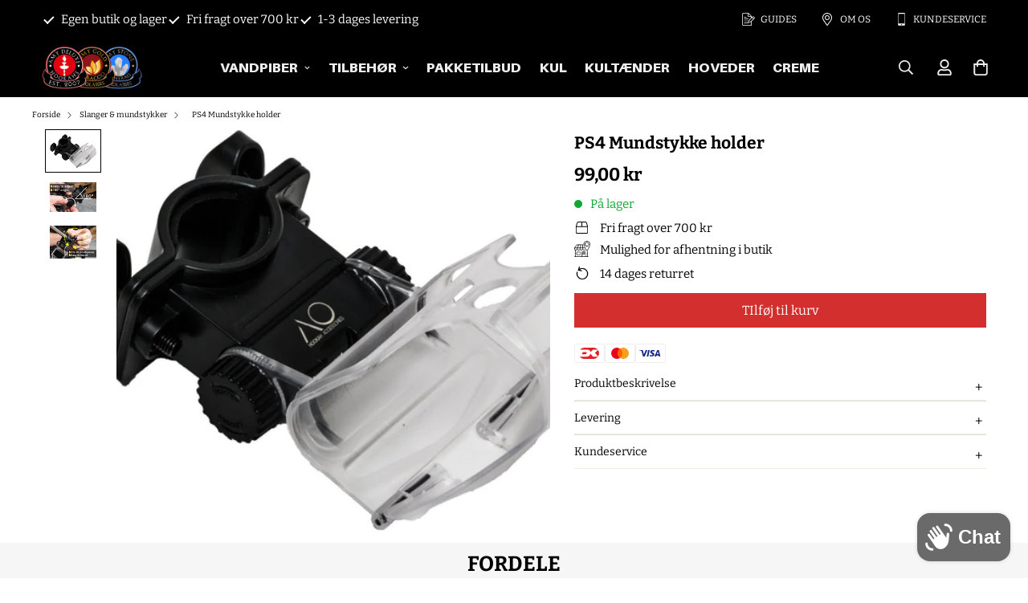

--- FILE ---
content_type: text/html; charset=utf-8
request_url: https://amyshop.dk/products/ps4-mundstykke-holder
body_size: 47506
content:


<!doctype html>
<html class="no-js supports-no-cookies" lang="da" data-template="product">
  <head>

    <title>PS4 Mundstykke holder - Amy Shop</title><meta name="description" content="Køb PS4 Mundstykke holder for kunDKK 99.00 at Amy Shop!">
        <meta name="google-site-verification" content="kERiKpmPUfIGmpwIz6zkqjM52RiSKP4-J8SmMkAoorg" />
    <meta charset="utf-8">

<script>
(function() {
    const url = new URL(window.location);
    let changed = false;

    // Fjern tracking-parametre
    const trackingParams = ["srsltid","gclid","fbclid","utm_source","utm_medium","utm_campaign"];
    trackingParams.forEach(p => {
        if (url.searchParams.has(p)) {
            url.searchParams.delete(p);
            changed = true;
        }
    });

    // Fjern pagination (?page=2, ?page=3 osv.)
    if (url.searchParams.has("page")) {
        url.searchParams.delete("page");
        changed = true;
    }

    // Opdater URL i browseren uden reload
    if (changed) {
        window.history.replaceState({}, document.title, url.toString());
    }
})();
</script><title>PS4 Mundstykke holder - Amy Shop</title><meta name="description" content="Køb PS4 Mundstykke holder for kunDKK 99.00 at Amy Shop!"><meta http-equiv="X-UA-Compatible" content="IE=edge">
    <meta name="viewport" content="width=device-width, initial-scale=1, maximum-scale=1.0, user-scalable=0">
    <meta name="theme-color" content="#000000">
    
    
    
    



    
<link rel="canonical" href="https://amyshop.dk/products/ps4-mundstykke-holder">
<link href="//amyshop.dk/cdn/shop/t/38/assets/theme.css?v=2532949993922629921764234891" rel="stylesheet" type="text/css" media="all" />
<link href="//amyshop.dk/cdn/shop/t/38/assets/chunk.css?v=94047700530851641241696943270" rel="stylesheet" type="text/css" media="all" />

<link rel="preload" href="https://cdn.shopify.com/extensions/9616ad37-1fb0-4b60-83a6-6f47e7e90397/analyzely-google-analytics-4-1/assets/consent-banner.css" as="style" />

<link rel="dns-prefetch" href="https://amyshop.dk/products/ps4-mundstykke-holder" crossorigin>
<link rel="dns-prefetch" href="https://cdn.shopify.com" crossorigin>
<link rel="preconnect" href="https://amyshop.dk/products/ps4-mundstykke-holder" crossorigin>
<link rel="preconnect" href="https://cdn.shopify.com" crossorigin>

<link href="//amyshop.dk/cdn/shop/t/38/assets/vendor.min.js?v=92601765858348903141698883709" as="script" rel="preload">
<link href="//amyshop.dk/cdn/shop/t/38/assets/app.min.js?v=85309917500846461211696943249" as="script" rel="preload">
<link href="//amyshop.dk/cdn/shop/t/38/assets/foxkit-app.min.js?v=129921721357909322471696943369" as="script" rel="preload">

<link rel="shortcut icon" href="//amyshop.dk/cdn/shop/files/favicon-32x32.png?crop=center&height=32&v=1689246721&width=32" type="image/png"><title class="product">PS4 Mundstykke holder - Amy Shop</title><meta name="description" content="Køb PS4 Mundstykke holder for kunDKK 99.00 at Amy Shop!"><meta property="og:site_name" content="Amy Shop">
<meta property="og:url" content="https://amyshop.dk/products/ps4-mundstykke-holder">
<meta property="og:title" content="PS4 Mundstykke holder - Amy Shop">
<meta property="og:type" content="product">
<meta property="og:description" content="Køb PS4 Mundstykke holder for kunDKK 99.00 at Amy Shop!"><meta property="og:image" content="http://amyshop.dk/cdn/shop/products/ps4-mundstykke-holder-710416.jpg?v=1677752685">
<meta property="og:image:secure_url" content="https://amyshop.dk/cdn/shop/products/ps4-mundstykke-holder-710416.jpg?v=1677752685">
<meta property="og:image:width" content="1200">
<meta property="og:image:height" content="857"><meta property="og:price:amount" content="99,00">
<meta property="og:price:currency" content="DKK"><meta name="twitter:card" content="summary_large_image">
<meta name="twitter:title" content="PS4 Mundstykke holder - Amy Shop">
<meta name="twitter:description" content="Køb PS4 Mundstykke holder for kunDKK 99.00 at Amy Shop!">
<script type="text/javascript">const observer=new MutationObserver(e=>{e.forEach(({addedNodes:e})=>{e.forEach(e=>{1===e.nodeType&&"IFRAME"===e.tagName&&(e.src.includes("youtube.com")||e.src.includes("vimeo.com"))&&(e.setAttribute("loading","lazy"),e.setAttribute("data-src",e.src),e.removeAttribute("src")),1===e.nodeType&&"LINK"===e.tagName&&(e.href.includes("place")||e.href.includes("vimo.com"))&&(e.setAttribute("data-href",e.href),e.removeAttribute("href")),1!==e.nodeType||"IMG"!==e.tagName||e.src.includes("data:image")||e.setAttribute("loading","lazy"),1===e.nodeType&&"SCRIPT"===e.tagName&&("analytics"==e.className&&(e.type="text/lazyload"),"boomerang"==e.className&&(e.type="text/lazyload"),e.innerHTML.includes("asyncLoad")&&(e.innerHTML=e.innerHTML.replace("if(window.attachEvent)","document.addEventListener('asyncLazyLoad',function(event){asyncLoad();});if(window.attachEvent)").replaceAll(", asyncLoad",", function(){}")),(e.innerHTML.includes("PreviewBarInjector")||e.innerHTML.includes("adminBarInjector"))&&(e.innerHTML=e.innerHTML.replace("DOMContentLoaded","asyncLazyLoad")),(e.src.includes("assets/storefront")||e.src.includes("assets/shopify_pay/")||e.src.includes("cdn.judge.me"))&&(e.setAttribute("data-src",e.src),e.removeAttribute("src")),(e.innerText.includes("gtm.start")||e.innerText.includes("webPixelsManager")||e.innerText.includes("cdn.judge.me")||e.innerText.includes("boosterapps"))&&(e.type="text/lazyload"))})})});observer.observe(document.documentElement,{childList:!0,subtree:!0}); (()=>{var e=class extends HTMLElement{constructor(){super();this._shadowRoot=this.attachShadow({mode:"open"}),this._shadowRoot.innerHTML='<style>:host img { pointer-events: none; position: absolute; top: 0; left: 0; width: 99vw; height: 99vh; max-width: 99vw; max-height: 99vh;</style><img id="hell" alt=""/>'}connectedCallback(){this._fullImageEl=this._shadowRoot.querySelector("#hell"),this._fullImageEl.src="data:image/svg+xml,%3Csvg xmlns='http://www.w3.org/2000/svg' viewBox='0 0 8000 8000'%3E%3C/svg%3E"}};customElements.define("live-55",e);})();  document.head.insertAdjacentHTML('afterend', `<live-55></live-55>`);</script> 
 



<link rel="preconnect" href="https://fonts.shopifycdn.com" crossorigin><link rel="preload" as="font" href="//amyshop.dk/cdn/fonts/bitter/bitter_n4.0eb1d888c7dcf4b324dcc95156ce047a083f85f9.woff2" type="font/woff2" crossorigin>
  <link rel="preload" as="font" href="//amyshop.dk/cdn/fonts/bitter/bitter_n7.6f54d15cb20937e632243f04624136dd03296182.woff2" type="font/woff2" crossorigin><link rel="preload" as="font" href="//amyshop.dk/cdn/fonts/bitter/bitter_n7.6f54d15cb20937e632243f04624136dd03296182.woff2" type="font/woff2" crossorigin><style>
  @font-face {  font-family: Bitter;  font-weight: 700;  font-style: normal;  font-display: swap;  src: url("//amyshop.dk/cdn/fonts/bitter/bitter_n7.6f54d15cb20937e632243f04624136dd03296182.woff2") format("woff2"),       url("//amyshop.dk/cdn/fonts/bitter/bitter_n7.a83f6c3c62c7eb472ab1c4f0356455e4be4dfdc5.woff") format("woff");}@font-face {  font-family: Bitter;  font-weight: 900;  font-style: normal;  font-display: swap;  src: url("//amyshop.dk/cdn/fonts/bitter/bitter_n9.47598d2c1015450a01ae469043a306949acce016.woff2") format("woff2"),       url("//amyshop.dk/cdn/fonts/bitter/bitter_n9.07d34a896fb1a3d29a22b4b78d1ec1b2d77bbd24.woff") format("woff");}@font-face {  font-family: Bitter;  font-weight: 600;  font-style: normal;  font-display: swap;  src: url("//amyshop.dk/cdn/fonts/bitter/bitter_n6.a4e85bdfbab4b8a8041adef6e81d3963bfcda494.woff2") format("woff2"),       url("//amyshop.dk/cdn/fonts/bitter/bitter_n6.63ca9f7700cc1934355ecc76946538d5601f3a84.woff") format("woff");}:root {  --font-stack-header: Bitter, serif, arial,sans-serif;  --font-style-header: normal;  --font-weight-header: 700;  --font-weight-header--bolder: 900;  --font-weight-header--lighter: 600;}@font-face {  font-family: Bitter;  font-weight: 400;  font-style: normal;  font-display: swap;  src: url("//amyshop.dk/cdn/fonts/bitter/bitter_n4.0eb1d888c7dcf4b324dcc95156ce047a083f85f9.woff2") format("woff2"),       url("//amyshop.dk/cdn/fonts/bitter/bitter_n4.c816fa70d91ea90e3facdf24d42f14fc862a7052.woff") format("woff");}@font-face {  font-family: Bitter;  font-weight: 700;  font-style: normal;  font-display: swap;  src: url("//amyshop.dk/cdn/fonts/bitter/bitter_n7.6f54d15cb20937e632243f04624136dd03296182.woff2") format("woff2"),       url("//amyshop.dk/cdn/fonts/bitter/bitter_n7.a83f6c3c62c7eb472ab1c4f0356455e4be4dfdc5.woff") format("woff");}@font-face {  font-family: Bitter;  font-weight: 700;  font-style: normal;  font-display: swap;  src: url("//amyshop.dk/cdn/fonts/bitter/bitter_n7.6f54d15cb20937e632243f04624136dd03296182.woff2") format("woff2"),       url("//amyshop.dk/cdn/fonts/bitter/bitter_n7.a83f6c3c62c7eb472ab1c4f0356455e4be4dfdc5.woff") format("woff");}@font-face {  font-family: Bitter;  font-weight: 400;  font-style: italic;  font-display: swap;  src: url("//amyshop.dk/cdn/fonts/bitter/bitter_i4.67df40d17d77ae12f13ff551bfa685c46846abc0.woff2") format("woff2"),       url("//amyshop.dk/cdn/fonts/bitter/bitter_i4.b634e2f1232e0bcbc4eca7a49cd637dc6763bba9.woff") format("woff");}@font-face {  font-family: Bitter;  font-weight: 700;  font-style: italic;  font-display: swap;  src: url("//amyshop.dk/cdn/fonts/bitter/bitter_i7.485957fb58715eb0a05a877c35d35fd280cb7e07.woff2") format("woff2"),       url("//amyshop.dk/cdn/fonts/bitter/bitter_i7.3f7595391ddb853e63ac4226f896c9702ca9b5b0.woff") format("woff");}:root {  --font-weight-body--bold: 700;  --font-weight-body--bolder: 700;  --font-stack-body: Bitter, serif;  --font-style-body: normal;  --font-weight-body: 400;}
</style>
<style>
  html{font-size:calc(var(--font-base-size,16) * 1px)}body{font-family:var(--font-stack-body),arial,sans-serif!important;font-weight:var(--font-weight-body);font-style:var(--font-style-body);color:var(--color-body-text);font-size:calc(var(--font-base-size,16) * 1px);line-height:calc(var(--base-line-height) * 1px);scroll-behavior:smooth}body .h1,body .h2,body .h3,body .h4,body .h5,body .h6,body h1,body h2,body h3,body h4,body h5,body h6{font-family:var(--font-stack-header),arial,sans-serif;font-weight:var(--font-weight-header);font-style:var(--font-style-header);color:var(--color-heading-text);line-height:normal}body .h1,body h1{font-size:calc(((var(--font-h1-mobile))/ (var(--font-base-size))) * 1rem)}body .h2,body h2{font-size:calc(((var(--font-h2-mobile))/ (var(--font-base-size))) * 1rem)}body .h3,body h3{font-size:calc(((var(--font-h3-mobile))/ (var(--font-base-size))) * 1rem)}body .h4,body h4{font-size:calc(((var(--font-h4-mobile))/ (var(--font-base-size))) * 1rem)}body .h5,body h5{font-size:calc(((var(--font-h5-mobile))/ (var(--font-base-size))) * 1rem)}body .h6,body h6{font-size:calc(((var(--font-h6-mobile))/ (var(--font-base-size))) * 1rem);line-height:1.4}@media only screen and (min-width:768px){body .h1,body h1{font-size:calc(((var(--font-h1-desktop))/ (var(--font-base-size))) * 1rem)}body .h2,body h2{font-size:calc(((var(--font-h2-desktop))/ (var(--font-base-size))) * 1rem)}body .h3,body h3{font-size:calc(((var(--font-h3-desktop))/ (var(--font-base-size))) * 1rem)}body .h4,body h4{font-size:calc(((var(--font-h4-desktop))/ (var(--font-base-size))) * 1rem)}body .h5,body h5{font-size:calc(((var(--font-h5-desktop))/ (var(--font-base-size))) * 1rem)}body .h6,body h6{font-size:calc(((var(--font-h6-desktop))/ (var(--font-base-size))) * 1rem)}}.swiper-wrapper{display:flex}.swiper-container:not(.swiper-container-initialized) .swiper-slide{width:calc(100% / var(--items,1));flex:0 0 auto}@media (max-width:1023px){.swiper-container:not(.swiper-container-initialized) .swiper-slide{min-width:40vw;flex:0 0 auto}}@media (max-width:767px){.swiper-container:not(.swiper-container-initialized) .swiper-slide{min-width:66vw;flex:0 0 auto}}.opacity-0{opacity:0}.opacity-100{opacity:1!important;}.placeholder-background{position:absolute;top:0;right:0;bottom:0;left:0;pointer-events:none}.placeholder-background--animation{background-color:#000;animation:placeholder-background-loading 1.5s infinite linear}[data-image-loading]{position:relative}[data-image-loading]:after{content:'';background-color:#000;animation:placeholder-background-loading 1.5s infinite linear;position:absolute;top:0;left:0;width:100%;height:100%;z-index:1}[data-image-loading] img.lazyload{opacity:0}[data-image-loading] img.lazyloaded{opacity:1}.no-js [data-image-loading]{animation-name:none}.lazyload--fade-in{opacity:0;transition:.25s all}.lazyload--fade-in.lazyloaded{opacity:1}@media (min-width:768px){.hidden.md\:block{display:block!important}.hidden.md\:flex{display:flex!important}.hidden.md\:grid{display:grid!important}}@media (min-width:1024px){.hidden.lg\:block{display:block!important}.hidden.lg\:flex{display:flex!important}.hidden.lg\:grid{display:grid!important}}@media (min-width:1280px){.hidden.xl\:block{display:block!important}.hidden.xl\:flex{display:flex!important}.hidden.xl\:grid{display:grid!important}}

  h1, .h1,
  h2, .h2,
  h3, .h3,
  h4, .h4,
  h5, .h5,
  h6, .h6 {
    letter-spacing: 0px;
  }
</style>

    <script>
  // https://codebeautify.org/jsviewer

  function _debounce(fn, wait = 300) {
    let t;
    return (...args) => {
      clearTimeout(t);
      t = setTimeout(() => fn.apply(this, args), wait);
    };
  }

  try {
    window.MinimogSettings = window.MinimogSettings || {};
    window.___mnag = 'userA' + (window.___mnag1 || '') + 'gent';

    var _mh = document.querySelector('header.sf-header__mobile');
    var _dh = document.querySelector('header.sf-header__desktop');
    // Set header height
    function _shh() {
      if (!_mh || !_dh) {
        _mh = document.querySelector('header.sf-header__mobile');
        _dh = document.querySelector('header.sf-header__desktop');
      }
      // Header
      var _hd = window.innerWidth < 1024 ? _mh : _dh;
      if (_hd) {
        document.documentElement.style.setProperty('--sf-header-height', _hd.offsetHeight + 'px');
        window.MinimogSettings.headerHeight = _hd.offsetHeight;
      }
    }

    // setTopbarHeight
    function _stbh() {
      // Topbar
      var _tb = document.querySelector('.sf-topbar');
      if (_tb) {
        document.documentElement.style.setProperty('--sf-topbar-height', _tb.offsetHeight + 'px');
        window.MinimogSettings.topbarHeight = _tb.offsetHeight;
      }
    }

    // setAnnouncementHeight
    function _sah() {
      // announcement_bar
      var _ab = document.querySelector('.announcement-bar');
      if (_ab) {
        document.documentElement.style.setProperty('--sf-announcement-height', _ab.offsetHeight + 'px');
        window.MinimogSettings.topbarHeight = _ab.offsetHeight;
      }
    }

    // setMainContentPadding
    function _smcp() {
      // pageTemplate
      var _pt = document.documentElement.dataset.template;
      if (window.innerWidth >= 1024) {
        if (_dh && _dh.dataset.transparent === "true") {
          if (_pt === 'index' || _pt === 'collection') {
            document.documentElement.style.setProperty('--main-content-padding-top', '0px');
          }
        }
      } else {
        document.documentElement.style.removeProperty('--main-content-padding-top');
      }
    }

    // calculateSectionsHeight
    function _csh() {_shh();_stbh();_sah();_smcp();}
    window.addEventListener('resize', _debounce(_csh, 1000));

    document.documentElement.className = document.documentElement.className.replace('supports-no-cookies', 'supports-cookies').replace('no-js', 'js');
  } catch (error) {
    console.warn('Failed to execute critical scripts', error);
  }

  try {
    // Page speed agent
    var _nu = navigator[window.___mnag];
    var _psas = [
      {
        'b': 'ome-Li',
        'c': 'ghth',
        'd': 'ouse',
        'a': 'Chr',
      },
      {
        'd': 'hts',
        'a': 'Sp',
        'c': 'nsig',
        'b': 'eed I',
      },
      {
        'b': ' Lin',
        'd': '6_64',
        'a': 'X11;',
        'c': 'ux x8',
      }
    ];
    function __fn(i) {
      return Object.keys(_psas[i]).sort().reduce(function (a, c) { return a + _psas[i][c] }, '');
    }

    var __isPSA = (_nu.indexOf(__fn(0)) > -1 || _nu.indexOf(__fn(1)) > -1 || _nu.indexOf(__fn(2)) > -1);
    // var __isPSA = true

    window.___mnag = '!1';
    _psas = null;
  } catch (err) {
    var __isPSA = false;
    var _psas = null;
    window.___mnag = '!1';
  }

  // activateFontAndCriticalCSS
  

  // __activateStyle(this)
  function __as(l) {
    l.rel = 'stylesheet';
    l.media = 'all';
    l.removeAttribute('onload');
  }

  // _onChunkStyleLoad(this)
  function __ocsl(l) {
    if (!__isPSA) __as(l);
  }

  window.__isPSA = __isPSA;
</script>

    
  <script>
    document.addEventListener("DOMContentLoaded", function() {
      var select = document.getElementsByClassName("sf-product-variant-option-dropdown")[0];
      var body = document.getElementsByClassName("template-product")[0];
      
      body.addEventListener("mouseover", function() {
        var options = document.getElementsByClassName("variant-picker__option--soldout");
        for (var i = 0; i < options.length; i++) {
          options[i].textContent = options[i].value+" (UDSOLGT)";
        }
      });
    });

    
  </script>
  <style>
.prod__option.prod__option--dropdown div{
  position:relative;
}
.prod__option.prod__option--dropdown div::after {
    content: '';
    position: absolute;
    color: #fff;
    width: 25px;
    height: 25px;
    z-index: 99999;
    right: 0;
    background:url(https://cdn.shopify.com/s/files/1/0437/0251/7923/files/down-arrow-svgrepo-com.png?v=1679924511);
    background-size: 50%;
    top: 6px;
    background-repeat: no-repeat;
    background-position: center;
}
  </style>




    <link href="//amyshop.dk/cdn/shop/t/38/assets/theme.css?v=2532949993922629921764234891" rel="stylesheet" type="text/css" media="all" />
    <link href="//amyshop.dk/cdn/shop/t/38/assets/chunk.css?v=94047700530851641241696943270" rel="stylesheet" type="text/css" media="all" />

    
<style data-shopify>:root {		/* BODY */		--base-line-height: 28;		/* PRIMARY COLORS */		--color-primary: #000000;		--plyr-color-main: #000000;		--color-primary-darker: #333333;		/* TEXT COLORS */		--color-body-text: #000000;		--color-heading-text: #000000;		--color-sub-text: #ffffff;		--color-text-link: #000000;		--color-text-link-hover: #999999;		/* BUTTON COLORS */		--color-btn-bg:  #d32f2f;		--color-btn-bg-hover: #e00314;		--color-btn-text: #ffffff;		--color-btn-text-hover: #ffffff;    	--color-btn-secondary-border: #e00314;    	--color-btn-secondary-text: #ffffff;		--btn-letter-spacing: 0px;		--btn-border-radius: 5px;		--btn-border-width: 1px;		--btn-line-height: 23px;				/* PRODUCT COLORS */		--product-title-color: #000000;		--product-sale-price-color: #666666;		--product-regular-price-color: #000000;		--product-type-color: #666666;		--product-desc-color: #666666;		/* TOPBAR COLORS */		--color-topbar-background: #e00314;		--color-topbar-text: #ffffff;		/* MENU BAR COLORS */		--color-menu-background: #000000;		--color-menu-text: #f8f8f8;		/* BORDER COLORS */		--color-border: #eeeee0;		/* FOOTER COLORS */		--color-footer-text: #ffffff;		--color-footer-subtext: #ffffff;		--color-footer-background: #111111;		--color-footer-link: #d4d4d4;		--color-footer-link-hover: #ffffff;		--color-footer-background-mobile: #111111;		/* FOOTER BOTTOM COLORS */		--color-footer-bottom-text: #d4d4d4;		--color-footer-bottom-background: #111111;		--color-footer-bottom-background-mobile: #111111;		/* HEADER */		--color-header-text: #ebebeb;		--color-header-transparent-text: #ffffff;		--color-main-background: #ffffff;		--color-field-background: #ffffff;		--color-header-background: #000000;		--color-cart-wishlist-count: #ffffff;		--bg-cart-wishlist-count: #000000;		--swatch-item-background-default: #f7f8fa;		--text-gray-400: #777777;		--text-gray-9b: #9b9b9b;		--text-black: #000000;		--text-white: #ffffff;		--bg-gray-400: #f7f8fa;		--bg-black: #000000;		--rounded-full: 9999px;		--border-color-1: #eeeeee;		--border-color-2: #b2b2b2;		--border-color-3: #d2d2d2;		--border-color-4: #737373;		--color-secondary: #666666;		--color-success: #3a8735;		--color-warning: #ff706b;		--color-info: #959595;		--color-disabled: #cecece;		--bg-disabled: #f7f7f7;		--bg-hover: #737373;		--bg-color-tooltip: #000000;		--text-color-tooltip: #ffffff;		--color-image-overlay: #000000;		--opacity-image-overlay: 0.2;		--theme-shadow: 0 5px 15px 0 rgba(0, 0, 0, 0.07);    	--arrow-select-box: url(//amyshop.dk/cdn/shop/t/38/assets/ar-down.svg?v=92728264558441377851696943250);		/* FONT SIZES */		--font-base-size: 15;		--font-btn-size: 16px;		--font-btn-weight: 400;		--font-h1-desktop: 54;		--font-h1-mobile: 50;		--font-h2-desktop: 42;		--font-h2-mobile: 37;		--font-h3-desktop: 31;		--font-h3-mobile: 28;		--font-h4-desktop: 27;		--font-h4-mobile: 24;		--font-h5-desktop: 23;		--font-h5-mobile: 20;		--font-h6-desktop: 21;		--font-h6-mobile: 19;    	--arrow-down-url: url(//amyshop.dk/cdn/shop/t/38/assets/arrow-down.svg?v=157552497485556416461696943252);    	--arrow-down-white-url: url(//amyshop.dk/cdn/shop/t/38/assets/arrow-down-white.svg?v=70535736727834135531696943251);    	--product-title-line-clamp: unset;		--spacing-sections-desktop: 50px;        --spacing-sections-tablet: 40px;        --spacing-sections-mobile: 25px;	}
</style><link href="//amyshop.dk/cdn/shop/t/38/assets/product-template.css?v=143442194256306734581696943441" rel="stylesheet" type="text/css" media="all" />
<link media="print" onload="this.media = 'all'" rel="stylesheet" href="//amyshop.dk/cdn/shop/t/38/assets/vendor.css?v=16535328183442033321696943492">


<style data-shopify>body {
    --container-width: 1100;
    --fluid-container-width: 1620px;
    --fluid-container-offset: 65px;
    background-color: #ffffff;
  }
  [style*="--aspect-ratio"]:before {
    padding-top: calc(100% / (0.0001 + var(--aspect-ratio, 16/9)));
  }
  @media ( max-width: 767px ) {
    [style*="--aspect-ratio"]:before {
      padding-top: calc(100% / (0.0001 + var(--aspect-ratio-mobile, var(--aspect-ratio, 16/9)) ));
    }
  }.sf__pcard .sf__btn {  text-transform: uppercase;}[data-section-type="hero"] .sf-hero__content .sf-hero__text {  color: var(--color-sub-text);}[data-section-type="slider"] .slide__block-desktop .slide__block-subtitle {  font-weight: 800;  font-size: 14px;  line-height: 1.4;  margin-bottom: 10px;  letter-spacing: 1px;}[data-section-type="collection-list"] .collection-card__info h3 a {  font-size: 16px;  font-weight: 700;  line-height: 1.4;  letter-spacing: 0.5px;}[data-section-type="hero"] .sf-hero__text {  margin-bottom: 36px;}[data-section-type="custom-content"]:first-child .section-my {  margin-top: 32px;}.sf__pcard-content .sf__pcard-name {  font-weight: 700;  font-size: 14px;}[data-section-type="custom-content"]:last-child .section-my {  margin-bottom: 15px;}.sf__custom-02 .sf-custom__block {  border-top: 1px solid #eeeeee;}[data-section-type="icon-box"] .sf-column:nth-child(2) .sf-icon-box {  border-width: 0 1px 0 1px;  border-style: solid;  border-color: #eeeeee;}[data-section-type="icon-box"] .sf-icon-box__text h3 {  font-size: 16px;  line-height: 23px;  margin-bottom: 10px;  letter-spacing: 0.5px;}.sf__footer-block-title {  letter-spacing: 1px;  font-weight: 700;  font-size: 14px;}.sf__footer-block-our_store .social-media-links svg {  width: 16px;  height: 16px;}@media (min-width: 1024px) {  .sf__footer-bottom-inner {    border-top: 1px solid #e0e0e0;  }}@media (min-width: 1280px) {  .sf__footer-block-newsletter {    padding-right: 134px;  }  .sf__footer-block-newsletter .sf__footer-block-title {    /*font-size: 24px;*/  }  .sf__footer-block-our_store .social-media-links a {    padding: 0 15px;  }  .sf__footer-block-our_store .social-media-links {    margin: 0 -23px;  }}@media (max-width: 767px) {  .home-banner__slideshow[id$="1620813069167db316"] .sf__mobile-button {    background: #000;    color: #fff;    width: 100%;  }}@media (min-width: 768px) {  [data-section-type="hero"] .sf-hero__title {  font-size: calc(70px * 0.65);  /*margin-bottom: 20px;*/}}/* Other css */.sf-topbar {  border-color: #eee;}[id$="16225125199f82d8fe"] .section-my {  padding-top: 45px;  padding-bottom: 45px;  margin-bottom: 0;  margin-top: 0;}[id$="16225125199f82d8fe"] {  border-top: 1px solid #eee;}.sf__font-normal {  font-weight: 400;}[id$="16225316461d1cff80"]  .collection-card__info  h3  a {  font-weight: 400;  font-size: 24px;  line-height: 34px;  margin-bottom: 4px;}[id$="16225316461d1cff80"]  .collection-card__info  p {  color: #666;}[id$="16225125199f82d8fe"] .sf-icon-box__text h3 {  line-height: 26px;  font-size: 20px;  font-weight: 500;}@media (min-width: 1536px) {  [id$="1621243260e1af0c20"] .slide__block-title {    font-size: 100px;    line-height: 95px;  }}@media (max-width: 576px) {  [id$="1621243260e1af0c20"] a.sf__mobile-button,  [id$="162251092958fcda7c"] .sf__btn-primary,  [id$="162251092958fcda7c"] .sf__btn-secondary {    width: 100%;  }  [id$="16225316461d1cff80"] .section__heading {    text-align: center;  }  [id$="16225316461d1cff80"]    .collection-card__info    h3    a {    font-weight: 500;  }  [id$="16225316461d1cff80"]    .collection-card__info    p {    font-size: 14px;    line-height: 20px;  }  [id$="16225125199f82d8fe"] .sf-icon-box__text h3 {    font-size: 18px;    margin-bottom: 2px;  }}
</style>


    <script src="//amyshop.dk/cdn/shop/t/38/assets/vendor.min.js?v=92601765858348903141698883709" defer="defer"></script>
    <script src="//amyshop.dk/cdn/shop/t/38/assets/theme-global.js?v=19688347302334476791696943485" defer="defer"></script>
    <script src="//amyshop.dk/cdn/shop/t/38/assets/app.min.js?v=85309917500846461211696943249" defer="defer"></script>
    <script src="https://cdnjs.cloudflare.com/ajax/libs/slick-carousel/1.8.1/slick.min.js" defer="defer"></script>
    
    <script src="//amyshop.dk/cdn/shop/t/38/assets/jquery.min.js?v=158417595810649192771698883795" ></script>

    
<script>window.performance && window.performance.mark && window.performance.mark('shopify.content_for_header.start');</script><meta name="google-site-verification" content="kERiKpmPUfIGmpwIz6zkqjM52RiSKP4-J8SmMkAoorg">
<meta id="shopify-digital-wallet" name="shopify-digital-wallet" content="/43702517923/digital_wallets/dialog">
<link rel="alternate" type="application/json+oembed" href="https://amyshop.dk/products/ps4-mundstykke-holder.oembed">
<script async="async" src="/checkouts/internal/preloads.js?locale=da-DK"></script>
<script id="shopify-features" type="application/json">{"accessToken":"56c1743ae57acd329c9d906ceebcc78a","betas":["rich-media-storefront-analytics"],"domain":"amyshop.dk","predictiveSearch":true,"shopId":43702517923,"locale":"da"}</script>
<script>var Shopify = Shopify || {};
Shopify.shop = "amyshopcph.myshopify.com";
Shopify.locale = "da";
Shopify.currency = {"active":"DKK","rate":"1.0"};
Shopify.country = "DK";
Shopify.theme = {"name":"AMYSHOP ","id":153946554700,"schema_name":"Minimog - OS 2.0","schema_version":"3.2.2","theme_store_id":null,"role":"main"};
Shopify.theme.handle = "null";
Shopify.theme.style = {"id":null,"handle":null};
Shopify.cdnHost = "amyshop.dk/cdn";
Shopify.routes = Shopify.routes || {};
Shopify.routes.root = "/";</script>
<script type="module">!function(o){(o.Shopify=o.Shopify||{}).modules=!0}(window);</script>
<script>!function(o){function n(){var o=[];function n(){o.push(Array.prototype.slice.apply(arguments))}return n.q=o,n}var t=o.Shopify=o.Shopify||{};t.loadFeatures=n(),t.autoloadFeatures=n()}(window);</script>
<script id="shop-js-analytics" type="application/json">{"pageType":"product"}</script>
<script defer="defer" async type="module" src="//amyshop.dk/cdn/shopifycloud/shop-js/modules/v2/client.init-shop-cart-sync_DCvV3KX5.da.esm.js"></script>
<script defer="defer" async type="module" src="//amyshop.dk/cdn/shopifycloud/shop-js/modules/v2/chunk.common_DIrl18zW.esm.js"></script>
<script type="module">
  await import("//amyshop.dk/cdn/shopifycloud/shop-js/modules/v2/client.init-shop-cart-sync_DCvV3KX5.da.esm.js");
await import("//amyshop.dk/cdn/shopifycloud/shop-js/modules/v2/chunk.common_DIrl18zW.esm.js");

  window.Shopify.SignInWithShop?.initShopCartSync?.({"fedCMEnabled":true,"windoidEnabled":true});

</script>
<script>(function() {
  var isLoaded = false;
  function asyncLoad() {
    if (isLoaded) return;
    isLoaded = true;
    var urls = ["","https:\/\/analyzely.gropulse.com\/js\/active.js?shop=amyshopcph.myshopify.com"];
    for (var i = 0; i < urls.length; i++) {
      var s = document.createElement('script');
      s.type = 'text/javascript';
      s.async = true;
      s.src = urls[i];
      var x = document.getElementsByTagName('script')[0];
      x.parentNode.insertBefore(s, x);
    }
  };
  if(window.attachEvent) {
    window.attachEvent('onload', asyncLoad);
  } else {
    window.addEventListener('load', asyncLoad, false);
  }
})();</script>
<script id="__st">var __st={"a":43702517923,"offset":3600,"reqid":"6e63eb0d-87fb-40c0-8486-1f0948a17805-1768960021","pageurl":"amyshop.dk\/products\/ps4-mundstykke-holder","u":"3fe71661ff9a","p":"product","rtyp":"product","rid":6040524030115};</script>
<script>window.ShopifyPaypalV4VisibilityTracking = true;</script>
<script id="captcha-bootstrap">!function(){'use strict';const t='contact',e='account',n='new_comment',o=[[t,t],['blogs',n],['comments',n],[t,'customer']],c=[[e,'customer_login'],[e,'guest_login'],[e,'recover_customer_password'],[e,'create_customer']],r=t=>t.map((([t,e])=>`form[action*='/${t}']:not([data-nocaptcha='true']) input[name='form_type'][value='${e}']`)).join(','),a=t=>()=>t?[...document.querySelectorAll(t)].map((t=>t.form)):[];function s(){const t=[...o],e=r(t);return a(e)}const i='password',u='form_key',d=['recaptcha-v3-token','g-recaptcha-response','h-captcha-response',i],f=()=>{try{return window.sessionStorage}catch{return}},m='__shopify_v',_=t=>t.elements[u];function p(t,e,n=!1){try{const o=window.sessionStorage,c=JSON.parse(o.getItem(e)),{data:r}=function(t){const{data:e,action:n}=t;return t[m]||n?{data:e,action:n}:{data:t,action:n}}(c);for(const[e,n]of Object.entries(r))t.elements[e]&&(t.elements[e].value=n);n&&o.removeItem(e)}catch(o){console.error('form repopulation failed',{error:o})}}const l='form_type',E='cptcha';function T(t){t.dataset[E]=!0}const w=window,h=w.document,L='Shopify',v='ce_forms',y='captcha';let A=!1;((t,e)=>{const n=(g='f06e6c50-85a8-45c8-87d0-21a2b65856fe',I='https://cdn.shopify.com/shopifycloud/storefront-forms-hcaptcha/ce_storefront_forms_captcha_hcaptcha.v1.5.2.iife.js',D={infoText:'Beskyttet af hCaptcha',privacyText:'Beskyttelse af persondata',termsText:'Vilkår'},(t,e,n)=>{const o=w[L][v],c=o.bindForm;if(c)return c(t,g,e,D).then(n);var r;o.q.push([[t,g,e,D],n]),r=I,A||(h.body.append(Object.assign(h.createElement('script'),{id:'captcha-provider',async:!0,src:r})),A=!0)});var g,I,D;w[L]=w[L]||{},w[L][v]=w[L][v]||{},w[L][v].q=[],w[L][y]=w[L][y]||{},w[L][y].protect=function(t,e){n(t,void 0,e),T(t)},Object.freeze(w[L][y]),function(t,e,n,w,h,L){const[v,y,A,g]=function(t,e,n){const i=e?o:[],u=t?c:[],d=[...i,...u],f=r(d),m=r(i),_=r(d.filter((([t,e])=>n.includes(e))));return[a(f),a(m),a(_),s()]}(w,h,L),I=t=>{const e=t.target;return e instanceof HTMLFormElement?e:e&&e.form},D=t=>v().includes(t);t.addEventListener('submit',(t=>{const e=I(t);if(!e)return;const n=D(e)&&!e.dataset.hcaptchaBound&&!e.dataset.recaptchaBound,o=_(e),c=g().includes(e)&&(!o||!o.value);(n||c)&&t.preventDefault(),c&&!n&&(function(t){try{if(!f())return;!function(t){const e=f();if(!e)return;const n=_(t);if(!n)return;const o=n.value;o&&e.removeItem(o)}(t);const e=Array.from(Array(32),(()=>Math.random().toString(36)[2])).join('');!function(t,e){_(t)||t.append(Object.assign(document.createElement('input'),{type:'hidden',name:u})),t.elements[u].value=e}(t,e),function(t,e){const n=f();if(!n)return;const o=[...t.querySelectorAll(`input[type='${i}']`)].map((({name:t})=>t)),c=[...d,...o],r={};for(const[a,s]of new FormData(t).entries())c.includes(a)||(r[a]=s);n.setItem(e,JSON.stringify({[m]:1,action:t.action,data:r}))}(t,e)}catch(e){console.error('failed to persist form',e)}}(e),e.submit())}));const S=(t,e)=>{t&&!t.dataset[E]&&(n(t,e.some((e=>e===t))),T(t))};for(const o of['focusin','change'])t.addEventListener(o,(t=>{const e=I(t);D(e)&&S(e,y())}));const B=e.get('form_key'),M=e.get(l),P=B&&M;t.addEventListener('DOMContentLoaded',(()=>{const t=y();if(P)for(const e of t)e.elements[l].value===M&&p(e,B);[...new Set([...A(),...v().filter((t=>'true'===t.dataset.shopifyCaptcha))])].forEach((e=>S(e,t)))}))}(h,new URLSearchParams(w.location.search),n,t,e,['guest_login'])})(!0,!0)}();</script>
<script integrity="sha256-4kQ18oKyAcykRKYeNunJcIwy7WH5gtpwJnB7kiuLZ1E=" data-source-attribution="shopify.loadfeatures" defer="defer" src="//amyshop.dk/cdn/shopifycloud/storefront/assets/storefront/load_feature-a0a9edcb.js" crossorigin="anonymous"></script>
<script data-source-attribution="shopify.dynamic_checkout.dynamic.init">var Shopify=Shopify||{};Shopify.PaymentButton=Shopify.PaymentButton||{isStorefrontPortableWallets:!0,init:function(){window.Shopify.PaymentButton.init=function(){};var t=document.createElement("script");t.src="https://amyshop.dk/cdn/shopifycloud/portable-wallets/latest/portable-wallets.da.js",t.type="module",document.head.appendChild(t)}};
</script>
<script data-source-attribution="shopify.dynamic_checkout.buyer_consent">
  function portableWalletsHideBuyerConsent(e){var t=document.getElementById("shopify-buyer-consent"),n=document.getElementById("shopify-subscription-policy-button");t&&n&&(t.classList.add("hidden"),t.setAttribute("aria-hidden","true"),n.removeEventListener("click",e))}function portableWalletsShowBuyerConsent(e){var t=document.getElementById("shopify-buyer-consent"),n=document.getElementById("shopify-subscription-policy-button");t&&n&&(t.classList.remove("hidden"),t.removeAttribute("aria-hidden"),n.addEventListener("click",e))}window.Shopify?.PaymentButton&&(window.Shopify.PaymentButton.hideBuyerConsent=portableWalletsHideBuyerConsent,window.Shopify.PaymentButton.showBuyerConsent=portableWalletsShowBuyerConsent);
</script>
<script data-source-attribution="shopify.dynamic_checkout.cart.bootstrap">document.addEventListener("DOMContentLoaded",(function(){function t(){return document.querySelector("shopify-accelerated-checkout-cart, shopify-accelerated-checkout")}if(t())Shopify.PaymentButton.init();else{new MutationObserver((function(e,n){t()&&(Shopify.PaymentButton.init(),n.disconnect())})).observe(document.body,{childList:!0,subtree:!0})}}));
</script>
<script id='scb4127' type='text/javascript' async='' src='https://amyshop.dk/cdn/shopifycloud/privacy-banner/storefront-banner.js'></script>
<script>window.performance && window.performance.mark && window.performance.mark('shopify.content_for_header.end');</script><!-- TrustBox script -->
    <script type="text/javascript" src="//widget.trustpilot.com/bootstrap/v5/tp.widget.bootstrap.min.js" async></script>
  


  
  <!-- BEGIN app block: shopify://apps/analyzely-google-analytics-4/blocks/analyzely/b3a3a697-6f42-4507-a5ae-c447f6da2c9d -->

  <!-- Global site tag (gtag.js) - Google Analytics -->
  <script
    async
    src="https://www.googletagmanager.com/gtag/js?id=G-5HDBY8XBFP&l=analyzelyDataLayer"
  ></script>
  <script>
    // save analyzely data to session storage if available
    sessionStorage.setItem('groPulseAnalyzelyData', JSON.stringify({"serverSideEvent":{"measurementSecret":"","isEnable":false},"googleAccount":{"selectedAccount":"92208801","selectedProperty":"389174187"},"trackingConsent":{"isEnable":false},"dashboardAppEmbeddedStatus":false,"selectedDataLayer":[],"isTaxAdded":false,"isShippingAdded":false,"isManually":false,"_id":"6539702c2ba8fe3736934d50","shopName":"amyshopcph.myshopify.com","__v":0,"analyticsVersion":"ga4","createdAt":"2023-10-25T19:44:44.440Z","isECActive":false,"measurementId":"G-5HDBY8XBFP","updatedAt":"2023-10-25T19:44:44.925Z"}));

    const isGroPulseAnalyzelyWebPixelLoaded = Boolean(sessionStorage.getItem("isGroPulseAnalyzelyWebPixelLoaded"));

    window.analyzelyDataLayer = window.analyzelyDataLayer || [];
    function analyzelyGtag() {
      analyzelyDataLayer.push(arguments);
    }

    window.Shopify.loadFeatures([
      {
        name: "consent-tracking-api",
        version: "0.1"
      }
    ], (error) => {
      if (error) {
        throw error;
      }

      const analyzelyTrackingConsentStatus = false;

      if(!analyzelyTrackingConsentStatus){
        const event = new Event("analyzely_consent_set");
        window.dispatchEvent(event);
        return;
      }

      const isTrackingConsentGiven = Shopify.customerPrivacy.userCanBeTracked();
      if (isTrackingConsentGiven) {
        analyzelyGtag('consent', 'default', {
          'ad_storage': 'granted',
          'ad_user_data': 'granted',
          'ad_personalization': 'granted',
          'analytics_storage': 'granted'
        });
      }
      else{
        analyzelyGtag('consent', 'default', {
          'ad_storage': 'denied',
          'ad_user_data': 'denied',
          'ad_personalization': 'denied',
          'analytics_storage': 'denied'
        });
      }
      document.addEventListener("visitorConsentCollected", (event) => {
      if(event.detail.analyticsAllowed) {
        analyzelyGtag('consent', 'update', {
          'ad_storage': 'granted',
          'ad_user_data': 'granted',
          'ad_personalization': 'granted',
          'analytics_storage': 'granted'
        });
      }
      else {
        analyzelyGtag('consent', 'update', {
          'ad_storage': 'denied',
          'ad_user_data': 'denied',
          'ad_personalization': 'denied',
          'analytics_storage': 'denied'
        });
      }
      });
      const event = new Event("analyzely_consent_set");
      window.dispatchEvent(event);
    });

    window.addEventListener("analyzely_consent_set", () => {
      analyzelyGtag('js', new Date());
      analyzelyGtag('config', 'G-5HDBY8XBFP');const startEvent = new Event("analyzely_start_tracking");
      if (document.readyState === "complete") {
        window.dispatchEvent(startEvent);
      } else {
        window.addEventListener("load", () => window.dispatchEvent(startEvent));
      }
    })
  </script>

  <script>
    window.analyzelyGtag = window.analyzelyGtag || function () {};
  </script>

    
  



<!-- END app block --><!-- BEGIN app block: shopify://apps/webrex-ai-seo-schema/blocks/webrexSeoEmbed/283875bf-bf86-4e78-831b-502ad0c4a5c2 -->




  <!-- BEGIN app snippet: productSnippet -->
<script type="application/ld+json" class="webrex_seo_schema">
      
        {
            "@context": "https://schema.org",
            "@type":"Product",
            "@id": "https://amyshop.dk/products/ps4-mundstykke-holder#product",
            "url": "https://amyshop.dk/products/ps4-mundstykke-holder",
            "name": "PS4 Mundstykke holder - Amy Shop",
            "image": "https://amyshop.dk//amyshop.dk/cdn/shop/products/ps4-mundstykke-holder-710416.jpg?v=1677752685",
            "description": "Køb PS4 Mundstykke holder for kunDKK 99.00 at Amy Shop!",
            "brand": {
              "@type": "Brand",
              "name": "Amy Shop"
            },
            "sku":"", 
            
            "offers":
                {
                  "@type": "Offer",
                  "url": "https://amyshop.dk/products/ps4-mundstykke-holder?variant=37626691256483",
                  "itemCondition": "https://schema.org/NewCondition",
                  "availability": "https://schema.org/InStock",
                  "price": "99.0",
                  "priceCurrency": "DKK",
                  "priceValidUntil": "2026-02-20",
                  "sku":""
                    }
              
        }
    </script>
  

<!-- END app snippet -->
  <!-- BEGIN app snippet: productVariant -->

    <script type="application/ld+json" class="webrex_seo_schema">
      
      [
        {
          "@context": "https://schema.org",
          "@type":"ProductGroup",
          "@id": "https://amyshop.dk/products/ps4-mundstykke-holder#productgroup",
          "url": "https://amyshop.dk/products/ps4-mundstykke-holder",
          "name": "PS4 Mundstykke holder - Amy Shop",
          "image": "https://amyshop.dk/cdn/shop/products/ps4-mundstykke-holder-710416.jpg?v=1677752685",
          "description": "Køb PS4 Mundstykke holder for kunDKK 99.00 at Amy Shop!",
          "color": "",
          "material": "",
          
          "brand": {
            "@type": "Brand",
            "name": "Amy Shop"
          },
          "productGroupID": "6040524030115",
          "hasVariant": [
              
                {
                  "@type": "Product",
                  "sku": "37626691256483",
                  "image": "https://amyshop.dk/cdn/shop/products/ps4-mundstykke-holder-710416.jpg?v=1677752685",
                  
                  
                  "name": "PS4 Mundstykke holder",
                  "description": "\nAo Hookah smoke control Pro tilpasser sig perfekt til ethvertmundstykke. Den bedste kombination mellem vandpiberygning og PlayStation-spil.Playstation gadget - Vinklen kan indstilles til 180 ° ",
                  
                  "offers": {
                    "@type": "Offer",
                    "url": "https://amyshop.dk/products/ps4-mundstykke-holder?variant=37626691256483",
                    "priceCurrency": "DKK",
                    "price": "99.0",
                    "priceValidUntil": "2026-02-20",
                    "itemCondition": "https://schema.org/NewCondition",
                    "availability": "https://schema.org/InStock" 
                  }
                }
              
            ]
          
        }
        
      ]
    </script>
  

<!-- END app snippet -->




















<!-- BEGIN app snippet: metaTags -->



    
<!-- END app snippet -->

<!-- END app block --><!-- BEGIN app block: shopify://apps/tinyseo/blocks/breadcrumbs-json-ld-embed/0605268f-f7c4-4e95-b560-e43df7d59ae4 --><script type="application/ld+json" id="tinyimg-breadcrumbs-json-ld">
      {
        "@context": "https://schema.org",
        "@type": "BreadcrumbList",
        "itemListElement": [
          {
            "@type": "ListItem",
            "position": 1,
            "item": {
              "@id": "https://amyshop.dk",
          "name": "Home"
        }
      }
      
        
        
      ,{
        "@type": "ListItem",
        "position": 2,
        "item": {
          "@id": "https://amyshop.dk/products/ps4-mundstykke-holder",
          "name": "PS4 Mundstykke holder"
        }
      }
      
      ]
    }
  </script>
<!-- END app block --><!-- BEGIN app block: shopify://apps/tinyseo/blocks/product-json-ld-embed/0605268f-f7c4-4e95-b560-e43df7d59ae4 --><script type="application/ld+json" id="tinyimg-product-json-ld">{
  "@context": "https://schema.org/",
  "@type": "Product",
  "@id": "https://amyshop.dk/products/ps4-mundstykke-holder",

  "category": "Tilbehør",
  
"offers" : [
  {
  "@type" : "Offer" ,
  "mpn": 37626691256483,

  "sku": "37626691256483",
  "priceCurrency" : "DKK" ,
  "price": "99.0",
  "priceValidUntil": "2026-04-21",
  
  
  "availability" : "http://schema.org/InStock",
  
  "itemCondition": "http://schema.org/NewCondition",
  

  "url" : "https://amyshop.dk/products/ps4-mundstykke-holder?variant=37626691256483",
  

  
  
  
  
  "seller" : {
  "@type" : "Organization",
  "name" : "Amy Shop"
  }
  }
  ],
  "name": "PS4 Mundstykke holder","image": "https://amyshop.dk/cdn/shop/products/ps4-mundstykke-holder-710416.jpg?v=1677752685",








  
  
  
  




  
  
  
  
  
  


  
  
  
  
"description": " Ao Hookah smoke control Pro tilpasser sig perfekt til ethvertmundstykke. Den bedste kombination mellem vandpiberygning og PlayStation-spil.Playstation gadget - Vinklen kan indstilles til 180 ° ",
  "manufacturer": "Amy Shop",
  "material": "",
  "url": "https://amyshop.dk/products/ps4-mundstykke-holder",
    
  "additionalProperty":
  [
  
    
    
    ],
    
    "brand": {
      "@type": "Brand",
      "name": "Amy Shop"
    }
 }
</script>
<!-- END app block --><script src="https://cdn.shopify.com/extensions/e8878072-2f6b-4e89-8082-94b04320908d/inbox-1254/assets/inbox-chat-loader.js" type="text/javascript" defer="defer"></script>
<link href="https://cdn.shopify.com/extensions/019a5357-883c-7827-a1bf-ee1150e7f265/shopify-template-node-13/assets/consent-banner.css" rel="stylesheet" type="text/css" media="all">
<link href="https://monorail-edge.shopifysvc.com" rel="dns-prefetch">
<script>(function(){if ("sendBeacon" in navigator && "performance" in window) {try {var session_token_from_headers = performance.getEntriesByType('navigation')[0].serverTiming.find(x => x.name == '_s').description;} catch {var session_token_from_headers = undefined;}var session_cookie_matches = document.cookie.match(/_shopify_s=([^;]*)/);var session_token_from_cookie = session_cookie_matches && session_cookie_matches.length === 2 ? session_cookie_matches[1] : "";var session_token = session_token_from_headers || session_token_from_cookie || "";function handle_abandonment_event(e) {var entries = performance.getEntries().filter(function(entry) {return /monorail-edge.shopifysvc.com/.test(entry.name);});if (!window.abandonment_tracked && entries.length === 0) {window.abandonment_tracked = true;var currentMs = Date.now();var navigation_start = performance.timing.navigationStart;var payload = {shop_id: 43702517923,url: window.location.href,navigation_start,duration: currentMs - navigation_start,session_token,page_type: "product"};window.navigator.sendBeacon("https://monorail-edge.shopifysvc.com/v1/produce", JSON.stringify({schema_id: "online_store_buyer_site_abandonment/1.1",payload: payload,metadata: {event_created_at_ms: currentMs,event_sent_at_ms: currentMs}}));}}window.addEventListener('pagehide', handle_abandonment_event);}}());</script>
<script id="web-pixels-manager-setup">(function e(e,d,r,n,o){if(void 0===o&&(o={}),!Boolean(null===(a=null===(i=window.Shopify)||void 0===i?void 0:i.analytics)||void 0===a?void 0:a.replayQueue)){var i,a;window.Shopify=window.Shopify||{};var t=window.Shopify;t.analytics=t.analytics||{};var s=t.analytics;s.replayQueue=[],s.publish=function(e,d,r){return s.replayQueue.push([e,d,r]),!0};try{self.performance.mark("wpm:start")}catch(e){}var l=function(){var e={modern:/Edge?\/(1{2}[4-9]|1[2-9]\d|[2-9]\d{2}|\d{4,})\.\d+(\.\d+|)|Firefox\/(1{2}[4-9]|1[2-9]\d|[2-9]\d{2}|\d{4,})\.\d+(\.\d+|)|Chrom(ium|e)\/(9{2}|\d{3,})\.\d+(\.\d+|)|(Maci|X1{2}).+ Version\/(15\.\d+|(1[6-9]|[2-9]\d|\d{3,})\.\d+)([,.]\d+|)( \(\w+\)|)( Mobile\/\w+|) Safari\/|Chrome.+OPR\/(9{2}|\d{3,})\.\d+\.\d+|(CPU[ +]OS|iPhone[ +]OS|CPU[ +]iPhone|CPU IPhone OS|CPU iPad OS)[ +]+(15[._]\d+|(1[6-9]|[2-9]\d|\d{3,})[._]\d+)([._]\d+|)|Android:?[ /-](13[3-9]|1[4-9]\d|[2-9]\d{2}|\d{4,})(\.\d+|)(\.\d+|)|Android.+Firefox\/(13[5-9]|1[4-9]\d|[2-9]\d{2}|\d{4,})\.\d+(\.\d+|)|Android.+Chrom(ium|e)\/(13[3-9]|1[4-9]\d|[2-9]\d{2}|\d{4,})\.\d+(\.\d+|)|SamsungBrowser\/([2-9]\d|\d{3,})\.\d+/,legacy:/Edge?\/(1[6-9]|[2-9]\d|\d{3,})\.\d+(\.\d+|)|Firefox\/(5[4-9]|[6-9]\d|\d{3,})\.\d+(\.\d+|)|Chrom(ium|e)\/(5[1-9]|[6-9]\d|\d{3,})\.\d+(\.\d+|)([\d.]+$|.*Safari\/(?![\d.]+ Edge\/[\d.]+$))|(Maci|X1{2}).+ Version\/(10\.\d+|(1[1-9]|[2-9]\d|\d{3,})\.\d+)([,.]\d+|)( \(\w+\)|)( Mobile\/\w+|) Safari\/|Chrome.+OPR\/(3[89]|[4-9]\d|\d{3,})\.\d+\.\d+|(CPU[ +]OS|iPhone[ +]OS|CPU[ +]iPhone|CPU IPhone OS|CPU iPad OS)[ +]+(10[._]\d+|(1[1-9]|[2-9]\d|\d{3,})[._]\d+)([._]\d+|)|Android:?[ /-](13[3-9]|1[4-9]\d|[2-9]\d{2}|\d{4,})(\.\d+|)(\.\d+|)|Mobile Safari.+OPR\/([89]\d|\d{3,})\.\d+\.\d+|Android.+Firefox\/(13[5-9]|1[4-9]\d|[2-9]\d{2}|\d{4,})\.\d+(\.\d+|)|Android.+Chrom(ium|e)\/(13[3-9]|1[4-9]\d|[2-9]\d{2}|\d{4,})\.\d+(\.\d+|)|Android.+(UC? ?Browser|UCWEB|U3)[ /]?(15\.([5-9]|\d{2,})|(1[6-9]|[2-9]\d|\d{3,})\.\d+)\.\d+|SamsungBrowser\/(5\.\d+|([6-9]|\d{2,})\.\d+)|Android.+MQ{2}Browser\/(14(\.(9|\d{2,})|)|(1[5-9]|[2-9]\d|\d{3,})(\.\d+|))(\.\d+|)|K[Aa][Ii]OS\/(3\.\d+|([4-9]|\d{2,})\.\d+)(\.\d+|)/},d=e.modern,r=e.legacy,n=navigator.userAgent;return n.match(d)?"modern":n.match(r)?"legacy":"unknown"}(),u="modern"===l?"modern":"legacy",c=(null!=n?n:{modern:"",legacy:""})[u],f=function(e){return[e.baseUrl,"/wpm","/b",e.hashVersion,"modern"===e.buildTarget?"m":"l",".js"].join("")}({baseUrl:d,hashVersion:r,buildTarget:u}),m=function(e){var d=e.version,r=e.bundleTarget,n=e.surface,o=e.pageUrl,i=e.monorailEndpoint;return{emit:function(e){var a=e.status,t=e.errorMsg,s=(new Date).getTime(),l=JSON.stringify({metadata:{event_sent_at_ms:s},events:[{schema_id:"web_pixels_manager_load/3.1",payload:{version:d,bundle_target:r,page_url:o,status:a,surface:n,error_msg:t},metadata:{event_created_at_ms:s}}]});if(!i)return console&&console.warn&&console.warn("[Web Pixels Manager] No Monorail endpoint provided, skipping logging."),!1;try{return self.navigator.sendBeacon.bind(self.navigator)(i,l)}catch(e){}var u=new XMLHttpRequest;try{return u.open("POST",i,!0),u.setRequestHeader("Content-Type","text/plain"),u.send(l),!0}catch(e){return console&&console.warn&&console.warn("[Web Pixels Manager] Got an unhandled error while logging to Monorail."),!1}}}}({version:r,bundleTarget:l,surface:e.surface,pageUrl:self.location.href,monorailEndpoint:e.monorailEndpoint});try{o.browserTarget=l,function(e){var d=e.src,r=e.async,n=void 0===r||r,o=e.onload,i=e.onerror,a=e.sri,t=e.scriptDataAttributes,s=void 0===t?{}:t,l=document.createElement("script"),u=document.querySelector("head"),c=document.querySelector("body");if(l.async=n,l.src=d,a&&(l.integrity=a,l.crossOrigin="anonymous"),s)for(var f in s)if(Object.prototype.hasOwnProperty.call(s,f))try{l.dataset[f]=s[f]}catch(e){}if(o&&l.addEventListener("load",o),i&&l.addEventListener("error",i),u)u.appendChild(l);else{if(!c)throw new Error("Did not find a head or body element to append the script");c.appendChild(l)}}({src:f,async:!0,onload:function(){if(!function(){var e,d;return Boolean(null===(d=null===(e=window.Shopify)||void 0===e?void 0:e.analytics)||void 0===d?void 0:d.initialized)}()){var d=window.webPixelsManager.init(e)||void 0;if(d){var r=window.Shopify.analytics;r.replayQueue.forEach((function(e){var r=e[0],n=e[1],o=e[2];d.publishCustomEvent(r,n,o)})),r.replayQueue=[],r.publish=d.publishCustomEvent,r.visitor=d.visitor,r.initialized=!0}}},onerror:function(){return m.emit({status:"failed",errorMsg:"".concat(f," has failed to load")})},sri:function(e){var d=/^sha384-[A-Za-z0-9+/=]+$/;return"string"==typeof e&&d.test(e)}(c)?c:"",scriptDataAttributes:o}),m.emit({status:"loading"})}catch(e){m.emit({status:"failed",errorMsg:(null==e?void 0:e.message)||"Unknown error"})}}})({shopId: 43702517923,storefrontBaseUrl: "https://amyshop.dk",extensionsBaseUrl: "https://extensions.shopifycdn.com/cdn/shopifycloud/web-pixels-manager",monorailEndpoint: "https://monorail-edge.shopifysvc.com/unstable/produce_batch",surface: "storefront-renderer",enabledBetaFlags: ["2dca8a86"],webPixelsConfigList: [{"id":"73695564","configuration":"{\"addToCartUrl\":\"https:\\\/\\\/analyzely.gropulse.com\\\/add_to_cart_receiver\",\"paymentInfoSubmittedUrl\":\"https:\\\/\\\/analyzely.gropulse.com\\\/payment_info_receiver\",\"shippingInfoSubmittedUrl\":\"https:\\\/\\\/analyzely.gropulse.com\\\/shipping_info_receiver\",\"shop\":\"amyshopcph.myshopify.com\",\"apiKey\":\"393b3b4bb69acc2f58835a02f4aaa14b\"}","eventPayloadVersion":"v1","runtimeContext":"STRICT","scriptVersion":"9f9f9af0a4bfed3070b884ecbdee9345","type":"APP","apiClientId":7208304641,"privacyPurposes":["ANALYTICS","MARKETING","SALE_OF_DATA"],"dataSharingAdjustments":{"protectedCustomerApprovalScopes":["read_customer_personal_data"]}},{"id":"193495372","eventPayloadVersion":"v1","runtimeContext":"LAX","scriptVersion":"1","type":"CUSTOM","privacyPurposes":["ANALYTICS"],"name":"Google Analytics tag (migrated)"},{"id":"shopify-app-pixel","configuration":"{}","eventPayloadVersion":"v1","runtimeContext":"STRICT","scriptVersion":"0450","apiClientId":"shopify-pixel","type":"APP","privacyPurposes":["ANALYTICS","MARKETING"]},{"id":"shopify-custom-pixel","eventPayloadVersion":"v1","runtimeContext":"LAX","scriptVersion":"0450","apiClientId":"shopify-pixel","type":"CUSTOM","privacyPurposes":["ANALYTICS","MARKETING"]}],isMerchantRequest: false,initData: {"shop":{"name":"Amy Shop","paymentSettings":{"currencyCode":"DKK"},"myshopifyDomain":"amyshopcph.myshopify.com","countryCode":"DK","storefrontUrl":"https:\/\/amyshop.dk"},"customer":null,"cart":null,"checkout":null,"productVariants":[{"price":{"amount":99.0,"currencyCode":"DKK"},"product":{"title":"PS4 Mundstykke holder","vendor":"Amy Shop","id":"6040524030115","untranslatedTitle":"PS4 Mundstykke holder","url":"\/products\/ps4-mundstykke-holder","type":"Tilbehør"},"id":"37626691256483","image":{"src":"\/\/amyshop.dk\/cdn\/shop\/products\/ps4-mundstykke-holder-710416.jpg?v=1677752685"},"sku":"","title":"Default Title","untranslatedTitle":"Default Title"}],"purchasingCompany":null},},"https://amyshop.dk/cdn","fcfee988w5aeb613cpc8e4bc33m6693e112",{"modern":"","legacy":""},{"shopId":"43702517923","storefrontBaseUrl":"https:\/\/amyshop.dk","extensionBaseUrl":"https:\/\/extensions.shopifycdn.com\/cdn\/shopifycloud\/web-pixels-manager","surface":"storefront-renderer","enabledBetaFlags":"[\"2dca8a86\"]","isMerchantRequest":"false","hashVersion":"fcfee988w5aeb613cpc8e4bc33m6693e112","publish":"custom","events":"[[\"page_viewed\",{}],[\"product_viewed\",{\"productVariant\":{\"price\":{\"amount\":99.0,\"currencyCode\":\"DKK\"},\"product\":{\"title\":\"PS4 Mundstykke holder\",\"vendor\":\"Amy Shop\",\"id\":\"6040524030115\",\"untranslatedTitle\":\"PS4 Mundstykke holder\",\"url\":\"\/products\/ps4-mundstykke-holder\",\"type\":\"Tilbehør\"},\"id\":\"37626691256483\",\"image\":{\"src\":\"\/\/amyshop.dk\/cdn\/shop\/products\/ps4-mundstykke-holder-710416.jpg?v=1677752685\"},\"sku\":\"\",\"title\":\"Default Title\",\"untranslatedTitle\":\"Default Title\"}}]]"});</script><script>
  window.ShopifyAnalytics = window.ShopifyAnalytics || {};
  window.ShopifyAnalytics.meta = window.ShopifyAnalytics.meta || {};
  window.ShopifyAnalytics.meta.currency = 'DKK';
  var meta = {"product":{"id":6040524030115,"gid":"gid:\/\/shopify\/Product\/6040524030115","vendor":"Amy Shop","type":"Tilbehør","handle":"ps4-mundstykke-holder","variants":[{"id":37626691256483,"price":9900,"name":"PS4 Mundstykke holder","public_title":null,"sku":""}],"remote":false},"page":{"pageType":"product","resourceType":"product","resourceId":6040524030115,"requestId":"6e63eb0d-87fb-40c0-8486-1f0948a17805-1768960021"}};
  for (var attr in meta) {
    window.ShopifyAnalytics.meta[attr] = meta[attr];
  }
</script>
<script class="analytics">
  (function () {
    var customDocumentWrite = function(content) {
      var jquery = null;

      if (window.jQuery) {
        jquery = window.jQuery;
      } else if (window.Checkout && window.Checkout.$) {
        jquery = window.Checkout.$;
      }

      if (jquery) {
        jquery('body').append(content);
      }
    };

    var hasLoggedConversion = function(token) {
      if (token) {
        return document.cookie.indexOf('loggedConversion=' + token) !== -1;
      }
      return false;
    }

    var setCookieIfConversion = function(token) {
      if (token) {
        var twoMonthsFromNow = new Date(Date.now());
        twoMonthsFromNow.setMonth(twoMonthsFromNow.getMonth() + 2);

        document.cookie = 'loggedConversion=' + token + '; expires=' + twoMonthsFromNow;
      }
    }

    var trekkie = window.ShopifyAnalytics.lib = window.trekkie = window.trekkie || [];
    if (trekkie.integrations) {
      return;
    }
    trekkie.methods = [
      'identify',
      'page',
      'ready',
      'track',
      'trackForm',
      'trackLink'
    ];
    trekkie.factory = function(method) {
      return function() {
        var args = Array.prototype.slice.call(arguments);
        args.unshift(method);
        trekkie.push(args);
        return trekkie;
      };
    };
    for (var i = 0; i < trekkie.methods.length; i++) {
      var key = trekkie.methods[i];
      trekkie[key] = trekkie.factory(key);
    }
    trekkie.load = function(config) {
      trekkie.config = config || {};
      trekkie.config.initialDocumentCookie = document.cookie;
      var first = document.getElementsByTagName('script')[0];
      var script = document.createElement('script');
      script.type = 'text/javascript';
      script.onerror = function(e) {
        var scriptFallback = document.createElement('script');
        scriptFallback.type = 'text/javascript';
        scriptFallback.onerror = function(error) {
                var Monorail = {
      produce: function produce(monorailDomain, schemaId, payload) {
        var currentMs = new Date().getTime();
        var event = {
          schema_id: schemaId,
          payload: payload,
          metadata: {
            event_created_at_ms: currentMs,
            event_sent_at_ms: currentMs
          }
        };
        return Monorail.sendRequest("https://" + monorailDomain + "/v1/produce", JSON.stringify(event));
      },
      sendRequest: function sendRequest(endpointUrl, payload) {
        // Try the sendBeacon API
        if (window && window.navigator && typeof window.navigator.sendBeacon === 'function' && typeof window.Blob === 'function' && !Monorail.isIos12()) {
          var blobData = new window.Blob([payload], {
            type: 'text/plain'
          });

          if (window.navigator.sendBeacon(endpointUrl, blobData)) {
            return true;
          } // sendBeacon was not successful

        } // XHR beacon

        var xhr = new XMLHttpRequest();

        try {
          xhr.open('POST', endpointUrl);
          xhr.setRequestHeader('Content-Type', 'text/plain');
          xhr.send(payload);
        } catch (e) {
          console.log(e);
        }

        return false;
      },
      isIos12: function isIos12() {
        return window.navigator.userAgent.lastIndexOf('iPhone; CPU iPhone OS 12_') !== -1 || window.navigator.userAgent.lastIndexOf('iPad; CPU OS 12_') !== -1;
      }
    };
    Monorail.produce('monorail-edge.shopifysvc.com',
      'trekkie_storefront_load_errors/1.1',
      {shop_id: 43702517923,
      theme_id: 153946554700,
      app_name: "storefront",
      context_url: window.location.href,
      source_url: "//amyshop.dk/cdn/s/trekkie.storefront.cd680fe47e6c39ca5d5df5f0a32d569bc48c0f27.min.js"});

        };
        scriptFallback.async = true;
        scriptFallback.src = '//amyshop.dk/cdn/s/trekkie.storefront.cd680fe47e6c39ca5d5df5f0a32d569bc48c0f27.min.js';
        first.parentNode.insertBefore(scriptFallback, first);
      };
      script.async = true;
      script.src = '//amyshop.dk/cdn/s/trekkie.storefront.cd680fe47e6c39ca5d5df5f0a32d569bc48c0f27.min.js';
      first.parentNode.insertBefore(script, first);
    };
    trekkie.load(
      {"Trekkie":{"appName":"storefront","development":false,"defaultAttributes":{"shopId":43702517923,"isMerchantRequest":null,"themeId":153946554700,"themeCityHash":"6107486227867948820","contentLanguage":"da","currency":"DKK","eventMetadataId":"729fb016-7218-422a-a691-d4f25f7e74de"},"isServerSideCookieWritingEnabled":true,"monorailRegion":"shop_domain","enabledBetaFlags":["65f19447"]},"Session Attribution":{},"S2S":{"facebookCapiEnabled":false,"source":"trekkie-storefront-renderer","apiClientId":580111}}
    );

    var loaded = false;
    trekkie.ready(function() {
      if (loaded) return;
      loaded = true;

      window.ShopifyAnalytics.lib = window.trekkie;

      var originalDocumentWrite = document.write;
      document.write = customDocumentWrite;
      try { window.ShopifyAnalytics.merchantGoogleAnalytics.call(this); } catch(error) {};
      document.write = originalDocumentWrite;

      window.ShopifyAnalytics.lib.page(null,{"pageType":"product","resourceType":"product","resourceId":6040524030115,"requestId":"6e63eb0d-87fb-40c0-8486-1f0948a17805-1768960021","shopifyEmitted":true});

      var match = window.location.pathname.match(/checkouts\/(.+)\/(thank_you|post_purchase)/)
      var token = match? match[1]: undefined;
      if (!hasLoggedConversion(token)) {
        setCookieIfConversion(token);
        window.ShopifyAnalytics.lib.track("Viewed Product",{"currency":"DKK","variantId":37626691256483,"productId":6040524030115,"productGid":"gid:\/\/shopify\/Product\/6040524030115","name":"PS4 Mundstykke holder","price":"99.00","sku":"","brand":"Amy Shop","variant":null,"category":"Tilbehør","nonInteraction":true,"remote":false},undefined,undefined,{"shopifyEmitted":true});
      window.ShopifyAnalytics.lib.track("monorail:\/\/trekkie_storefront_viewed_product\/1.1",{"currency":"DKK","variantId":37626691256483,"productId":6040524030115,"productGid":"gid:\/\/shopify\/Product\/6040524030115","name":"PS4 Mundstykke holder","price":"99.00","sku":"","brand":"Amy Shop","variant":null,"category":"Tilbehør","nonInteraction":true,"remote":false,"referer":"https:\/\/amyshop.dk\/products\/ps4-mundstykke-holder"});
      }
    });


        var eventsListenerScript = document.createElement('script');
        eventsListenerScript.async = true;
        eventsListenerScript.src = "//amyshop.dk/cdn/shopifycloud/storefront/assets/shop_events_listener-3da45d37.js";
        document.getElementsByTagName('head')[0].appendChild(eventsListenerScript);

})();</script>
  <script>
  if (!window.ga || (window.ga && typeof window.ga !== 'function')) {
    window.ga = function ga() {
      (window.ga.q = window.ga.q || []).push(arguments);
      if (window.Shopify && window.Shopify.analytics && typeof window.Shopify.analytics.publish === 'function') {
        window.Shopify.analytics.publish("ga_stub_called", {}, {sendTo: "google_osp_migration"});
      }
      console.error("Shopify's Google Analytics stub called with:", Array.from(arguments), "\nSee https://help.shopify.com/manual/promoting-marketing/pixels/pixel-migration#google for more information.");
    };
    if (window.Shopify && window.Shopify.analytics && typeof window.Shopify.analytics.publish === 'function') {
      window.Shopify.analytics.publish("ga_stub_initialized", {}, {sendTo: "google_osp_migration"});
    }
  }
</script>
<script
  defer
  src="https://amyshop.dk/cdn/shopifycloud/perf-kit/shopify-perf-kit-3.0.4.min.js"
  data-application="storefront-renderer"
  data-shop-id="43702517923"
  data-render-region="gcp-us-east1"
  data-page-type="product"
  data-theme-instance-id="153946554700"
  data-theme-name="Minimog - OS 2.0"
  data-theme-version="3.2.2"
  data-monorail-region="shop_domain"
  data-resource-timing-sampling-rate="10"
  data-shs="true"
  data-shs-beacon="true"
  data-shs-export-with-fetch="true"
  data-shs-logs-sample-rate="1"
  data-shs-beacon-endpoint="https://amyshop.dk/api/collect"
></script>
</head>

  <body
    id="sf-theme"
    class="template-product product- product-ps4-mundstykke-holder cart-empty
 relative min-h-screen"
    
      data-product-id="6040524030115"
    
  >
    
<script>window.MinimogThemeStyles = {  product: "https://amyshop.dk/cdn/shop/t/38/assets/product.css?v=182364339088244618551696943444"};window.MinimogTheme = {};window.MinimogTheme.version = '3.2.2';window.MinimogLibs = {};window.FoxKitStrings = {};window.MinimogStrings = {  addToCart: "TIlføj til kurv",  soldOut: "Udsolgt",  unavailable: "Tilgængelig",  inStock: "På lager",  checkout: "GÅ TIL KASSEN",  viewCart: "Se indkøbskurv",  cartRemove: "Fjern",  zipcodeValidate: "Postnummeret kan ikke være tomt",  noShippingRate: "Der er ingen forsendelsespriser for din adresse.",  shippingRatesResult: "Vi fandt {{count}} forsendelsespris(er) for din adresse",  recommendTitle: "Anbefaling til dig",  shipping: "",  add: "Tilføje",  itemAdded: "Produkt tilføjet til indkøbskurven med succes",  requiredField: "Udfyld venligst alle de påkrævede felter (*) før Tilføj til indkøbskurv!",  hours: "Timer",  mins: "Min",  outOfStock: "Udsolgt",  sold: "Solgt",  available: "Tilgængelig",  preorder: "Forudbestil",  not_enough_item_message: "Ikke nok varer til rådighed. Kun __inventory_quantity__ tilbage.",  sold_out_items_message: "Produktet er allerede udsolgt.",  unitPrice: "Enhedspris",  unitPriceSeparator: "for"};window.FoxKitStrings = {"da":{"date_format":"MM\/dd\/yyyy","discount_summary":"You will get \u003cstrong\u003e{discount_value} OFF\u003c\/strong\u003e on each product","discount_title":"SPECIAL OFFER","free":"FREE","add_button":"Add","added_button":"Added","bundle_button":"Add selected item(s)","bundle_select":"Select","bundle_selected":"Selected","bundle_total":"Total price","bundle_saved":"Saved","bundle_this_item":"This item","qty_discount_title":"{item_count} item(s) get {discount_value} OFF","qty_discount_note":"on each product","prepurchase_title":"Frequently bought with \"{product_title}\"","prepurchase_added":"You just added","incart_title":"Customers also bought with \"{product_title}\"","sizechart_button":"Size chart","field_name":"Enter your name","field_email":"Enter your email","field_birthday":"Date of birth","discount_noti":"* Discount will be calculated and applied at checkout","fox_discount_noti":"* You are entitled to 1 discount offer of \u003cspan\u003e{price}\u003c\/span\u003e (\u003cspan\u003e{discount_title}\u003c\/span\u003e). This offer \u003cb\u003ecan't be combined\u003c\/b\u003e with any other discount you add here!","bis_open":"Notify me when available","bis_heading":"Back in stock alert 📬","bis_desc":"We will send you a notification as soon as this product is available again.","bis_submit":"Notify me","bis_email":"Your email","bis_name":"Your name","bis_phone":"Your phone number","bis_note":"Your note","bis_signup":"Email me with news and offers","bis_thankyou":"Thank you! We'll send you an email when this product is available!","preorder_discount_title":"🎁 Preorder now to get \u003cstrong\u003e{discount_value} OFF\u003c\/strong\u003e","preorder_shipping_note":"🚚 Item will be delivered on or before \u003cstrong\u003e{eta}\u003c\/strong\u003e","preorder_end_note":"🔥 Preorder will end at \u003cstrong\u003e{end_time}\u003c\/strong\u003e"}};window.MinimogThemeScripts = {  productModel: "https://amyshop.dk/cdn/shop/t/38/assets/product-model-new.min.js?v=116323143127740990381696943437",  productMedia: "https://amyshop.dk/cdn/shop/t/38/assets/product-media.min.js?v=9401806540262542721696943435",  variantsPicker: "https://amyshop.dk/cdn/shop/t/38/assets/variant-picker.min.js?v=74582199127356942501696943491"};window.MinimogSettings = {  design_mode: false,  requestPath: "\/products\/ps4-mundstykke-holder",  template: "product",  templateName: "product",productHandle: "ps4-mundstykke-holder",    productId: 6040524030115,currency_code: "DKK",  money_format: "{{amount_with_comma_separator}} kr",  base_url: window.location.origin + Shopify.routes.root,  money_with_currency_format: "{{amount_with_comma_separator}} DKK","filter_color1.png": "\/\/amyshop.dk\/cdn\/shop\/t\/38\/assets\/filter_color1.png?v=23486915225667423981698865790\n",          "filter_color1": "Gingham",      "filter_color2.png": "\/\/amyshop.dk\/cdn\/shop\/t\/38\/assets\/filter_color2.png?v=25157419725993774731696943314\n",          "filter_color2": "flannel",      "filter_color3.png": "\/\/amyshop.dk\/cdn\/shop\/t\/38\/assets\/filter_color3.png?v=71485892297773149831698865793\n",          "filter_color3": "Blå\/Guld",      "filter_color4.png": "\/\/amyshop.dk\/cdn\/shop\/t\/38\/assets\/filter_color4.png?v=143765793994514262871698865796\n",          "filter_color4": "Rød\/Guld",      "filter_color5.png": "\/\/amyshop.dk\/cdn\/shop\/t\/38\/assets\/filter_color5.png?v=170305180689302847251698865798\n",          "filter_color5": "Sort\/Guld",      "filter_color6.png": "\/\/amyshop.dk\/cdn\/shop\/t\/38\/assets\/filter_color6.png?v=78327948329089477261698865800\n",          "filter_color6": "Grøn",theme: {    id: 153946554700,    name: "AMYSHOP ",    role: "main",    version: "3.0.1",    online_store_version: "2.0",    preview_url: "https://amyshop.dk?preview_theme_id=153946554700",  },  foxkitAppURL: "foxkit.app",  shop_domain: "https:\/\/amyshop.dk",  shop_locale: {    published: [{"shop_locale":{"locale":"da","enabled":true,"primary":true,"published":true}}],    current: "da",    primary: "da",  },  routes: {    root: "\/",    cart: "\/cart",    product_recommendations_url: "\/recommendations\/products",    cart_add_url: '/cart/add',    cart_change_url: '/cart/change',    cart_update_url: '/cart/update',    predictive_search_url: '/search/suggest',    search_url: '/search'  },  hide_unavailable_product_options: true,  pcard_image_ratio: "1\/1",  cookie_consent_allow: "Tillad",  cookie_consent_message: "Denne hjemmeside bruger cookies for at sikre, at du får den bedste oplevelse på vores hjemmeside.",  cookie_consent_placement: "bottom-left",  cookie_consent_learnmore_link: "",  cookie_consent_learnmore: "",  cookie_consent_theme: "white",  cookie_consent_decline: "Afvis",  show_cookie_consent: false,  product_colors: "red: #FF6961,\nyellow: #FDDA76,\nblack: #000000,\nblack band: #000000,\nblue: #8DB4D2,\ngreen: #C1E1C1,\npurple: #B19CD9,\nsilver: #EEEEEF,\nwhite: #FFFFFF,\nbrown: #836953,\nlight brown: #B5651D,\ndark turquoise: #23cddc,\norange: #FFB347,\ntan: #E9D1BF,\nviolet: #B490B0,\npink: #FFD1DC,\ngrey: #E0E0E0,\nsky: #96BDC6,\npale leaf: #CCD4BF,\nlight blue: #b1c5d4,\ndark grey: #aca69f,\nbeige: #EBE6DB,\nbeige band: #EED9C4,\ndark blue: #063e66,\ncream: #FFFFCC,\nlight pink: #FBCFCD,\nmint: #bedce3,\ndark gray: #3A3B3C,\nrosy brown: #c4a287,\nlight grey:#D3D3D3,\ncopper: #B87333,\nrose gold: #ECC5C0,\nnight blue: #151B54,\ncoral: #FF7F50,\nlight purple: #C6AEC7,\nSort: #000000,\nLilla:#800080,\nBrun:#a52a2a,\nSort\/M5:#000000,\nSort\/M2:#000000,\nSort\/M3:#000000,\nRød:#ff0000,\nRød:#ff0000,\nBlå:#0000ff,\nHvid:#ffffff,\nGrøn:#C1E1C1,",  use_ajax_atc: true,  discount_code_enable: false,  enable_cart_drawer: true,  pcard_show_lowest_prices: false,  date_now: "2026\/01\/21  2:47:00+0100 (CET)"};window.themeStyleURLs = {  foxkitApp: {    url: "//amyshop.dk/cdn/shop/t/38/assets/foxkit-app.css?v=109330822135549849281696943366",    required: false,    afterWindowLoaded: true  },  productTemplate: {    url: "//amyshop.dk/cdn/shop/t/38/assets/product-template.css?v=143442194256306734581696943441",    required: false,    afterWindowLoaded: true  },  collection: {    url: "//amyshop.dk/cdn/shop/t/38/assets/collection.css?v=58253073206968275611761476287",    required: false  },  search: {    url: "//amyshop.dk/cdn/shop/t/38/assets/collection.css?v=58253073206968275611761476287",    required: false  },  customer: {    url: "//amyshop.dk/cdn/shop/t/38/assets/customer.css?v=56279534652110279791696943300",    required:  false ,  },  glightbox: {    url: "//amyshop.dk/cdn/shop/t/38/assets/glightbox.css?v=20248851085935663521696943377",    required:  true ,    afterWindowLoaded: true  },  plyr: {    url: "//amyshop.dk/cdn/shop/t/38/assets/plyr.css?v=132455367997846118491696943411",    required: false,    afterWindowLoaded: true  },};window.themeScriptURLs = {  productTemplate: {    url: "//amyshop.dk/cdn/shop/t/38/assets/product-template.min.js?v=168167816780311196731696943443",    required:  true ,    afterWindowLoaded: true  },  collection: {    url: "//amyshop.dk/cdn/shop/t/38/assets/collection.min.js?v=173247662308480010341696943283",    required:  false ,  },  customer: {    url: "//amyshop.dk/cdn/shop/t/38/assets/customer.min.js?v=58691904361149456761696943302",    required:  false ,  },  salesNotification: {    url: "//amyshop.dk/cdn/shop/t/38/assets/sales-notifications.min.js?v=165033460471971243111696943458",    required: false,    afterWindowLoaded: false  },  bundle: {    url: "//amyshop.dk/cdn/shop/t/38/assets/bundle.min.js?v=137576445142282628761696943267",    required: false,    afterWindowLoaded: false  },  luckyWheel: {    url: "//amyshop.dk/cdn/shop/t/38/assets/lucky-wheel.min.js?v=105624896698846030011696943403",    required: false,    afterWindowLoaded: false  },  prePurchase: {    url: "//amyshop.dk/cdn/shop/t/38/assets/pre-purchase.min.js?v=63215737684270264121696943418",    required: false,    afterWindowLoaded: false  },  inCart: {    url: "//amyshop.dk/cdn/shop/t/38/assets/incart.min.js?v=130512647548344093201696943393",    required: false,    afterWindowLoaded: false  },  cartGoal: {    url: "//amyshop.dk/cdn/shop/t/38/assets/cart-goal.min.js?v=157229432145940697651696943269",    required: false,    afterWindowLoaded: false  },  bis: {    url: "//amyshop.dk/cdn/shop/t/38/assets/bis.min.js?v=30647937883847849961696943259",    required: false,    afterWindowLoaded: false  },  quantityDiscount: {    url: "//amyshop.dk/cdn/shop/t/38/assets/quantity-discount.min.js?v=30571216202756737541696943448",    required: false,    afterWindowLoaded: false  },  popup: {    url: "//amyshop.dk/cdn/shop/t/38/assets/popup.min.js?v=94065438944433299981696943416",    required: false,    afterWindowLoaded: false  },  countdown: {    url: "//amyshop.dk/cdn/shop/t/38/assets/product-countdown.min.js?v=15273079174758648671696943431",    required: false,    afterWindowLoaded: true  },  tabs: {    url: "//amyshop.dk/cdn/shop/t/38/assets/tabs.min.js?v=174703260875321577301696943476",    required: false,  },  glightbox: {    url: "//amyshop.dk/cdn/shop/t/38/assets/glightbox.min.js?v=56752205672315654901696943379",    required:  true ,    afterWindowLoaded: true  },  plyr: {    url: "//amyshop.dk/cdn/shop/t/38/assets/plyr.min.js?v=2496026859918140751696943413",    required: false,    afterWindowLoaded: true  },  parallax: {    url: "//amyshop.dk/cdn/shop/t/38/assets/simple-parallax.min.js?v=177602177800186448541696943463",    required: false,    afterWindowLoaded: true  }};</script>

    <div id="shopify-section-annoucement" class="shopify-section"><script>
 const mediaQuery = window.matchMedia('(max-width:767px)')
  if (mediaQuery.matches) {
  jQuery(document).ready(function(){
      jQuery('.slider-header').slick({
      dots: false,
      infinite: true,
      speed: 500,
      autoplay: true,
      arrows:true,
      fade: true,
      cssEase: 'linear'
    });
  });
}
</script>


<style>
  .top-section-custom .top_bar_right a:last-child {
    padding-right: 0;
}
/* Slider */
.slick-slider
{
    position: relative;

    display: block;
    box-sizing: border-box;

    -webkit-user-select: none;
       -moz-user-select: none;
        -ms-user-select: none;
            user-select: none;

    -webkit-touch-callout: none;
    -khtml-user-select: none;
    -ms-touch-action: pan-y;
        touch-action: pan-y;
    -webkit-tap-highlight-color: transparent;
}

.slick-list
{
    position: relative;

    display: block;
    overflow: hidden;

    margin: 0;
    padding: 0;
}
.slick-list:focus
{
    outline: none;
}
.slick-list.dragging
{
    cursor: pointer;
    cursor: hand;
}

.slick-slider .slick-track,
.slick-slider .slick-list
{
    -webkit-transform: translate3d(0, 0, 0);
       -moz-transform: translate3d(0, 0, 0);
        -ms-transform: translate3d(0, 0, 0);
         -o-transform: translate3d(0, 0, 0);
            transform: translate3d(0, 0, 0);
}

.slick-track
{
    position: relative;
    top: 0;
    left: 0;

    display: block;
    margin-left: auto;
    margin-right: auto;
}
.slick-track:before,
.slick-track:after
{
    display: table;

    content: '';
}
.slick-track:after
{
    clear: both;
}
.slick-loading .slick-track
{
    visibility: hidden;
}

.slick-slide
{
    display: none;
    float: left;

    height: 100%;
    min-height: 1px;
}
[dir='rtl'] .slick-slide
{
    float: right;
}
.slick-slide img
{
    display: block;
}
.slick-slide.slick-loading img
{
    display: none;
}
.slick-slide.dragging img
{
    pointer-events: none;
}
.slick-initialized .slick-slide
{
    display: block;
}
.slick-loading .slick-slide
{
    visibility: hidden;
}
.slick-vertical .slick-slide
{
    display: block;

    height: auto;

    border: 1px solid transparent;
}
.slick-arrow.slick-hidden {
    display: none;
}
.top-section-custom{background:#000000;padding-top: 0.875rem;
    padding-bottom: 0.875rem;}
.top-section-custom  .cotent-wrap-item,.top-section-custom .top_bar_right span,.top-section-custom .top_bar_right  a{
    color:#ffffff;
  }
.top-section-custom .top_bar_right   path {
    fill: #ffffff;
}
.top-section-custom  .cotent-wrap-item::before {
    width: 12px;
    height: 7px;
    content: "";
    display: inline-block;
    border: 2px solid #ffffff;
    border-top: 0;
    border-right: 0px;
    transform: rotate(-45deg) translateY(-3px);
    margin: 0 4px 0 5px;
}
.top-section-custom .top_bar_right {
    display: flex;
    align-items: center;
}  
.top-section-custom  .custom-container {
    display: flex;
    /* flex-wrap: wrap; */
    justify-content: space-between;
    align-items: center;
  }
.top-section-custom   .slider-header {
    width: 65%;
    display: flex;
    flex-wrap: wrap;
  gap:15px;
}
.top-section-custom .top_bar_right {
    font-size: 12px;
    text-transform: uppercase;
}
@media(max-width:1000px){
.top-section-custom .top_bar_right{
display:none;
}
.top-section-custom   .slider-header {
    width: 100%;
    
      justify-content: space-around;
    }
 
}
  @media(max-width:767px){
 .top-section-custom   .slider-header{ flex-wrap: nowrap;display:none;}
 .top-section-custom   .slider-header.slick-initialized{display:block;}
  .top-section-custom   .slider-header .slick-slide {
    text-align: center;
}
.top-section-custom    button.slick-prev.slick-arrow {
    font-size: 0;
    cursor: pointer;
    width: 12px;
    height: 12px;
    border-left: 1px solid #fff;
    border-bottom: 1px solid #fff;
    transform: translatey(-50%) rotate(45deg);
    position: absolute;
    left: 0;
    top: 50%;
      z-index: 1;
}
     .top-section-custom    button.slick-next.slick-arrow {
    font-size: 0;
    cursor: pointer;
    width: 12px;
    height: 12px;
    border-right: 1px solid #fff;
    border-bottom: 1px solid #fff;
    transform: translatey(-50%) rotate(-45deg);
    position: absolute;
    right: 0;
    top: 50%;    
        z-index: 1;
}
  }
  
</style>
<div class="top-section-custom">
<div  class="custom-container container-fluid">


 <div class="slider-header">
     
     <div class="cotent-wrap-item"> Egen butik og lager </div>
    
     <div class="cotent-wrap-item"> Fri fragt over 700 kr </div>
    
     <div class="cotent-wrap-item"> 1-3 dages levering </div>
    
 </div>
 
     
          <div class="top_bar_right">
            
            
            
        
            
                <a class=" justify-end flex items-center px-4  blog_menu" href="/blogs/news">
                  <svg  class="w-[16px] h-[16px]" fill="currentColor" xmlns="http://www.w3.org/2000/svg" xmlns:xlink="http://www.w3.org/1999/xlink" id="Layer_1" style="enable-background:new 0 0 52 52;" version="1.1" viewBox="0 0 52 52" xml:space="preserve"><style type="text/css">
	.st0{fill:#231F20;}
</style><g><g><path class="st0" d="M45.6519165,16.6408634c1.7962914,1.6340733,2.620697,1.7813034,2.302681,4.1490822    c-0.2697029,2.0080528-1.5468826,2.7967052-2.9013443,4.1150837c-2.1364021,2.0794926-4.2728081,4.158987-6.409214,6.2384796    c-2.2793236,2.218605-4.5785675,5.0002556-7.6327477,6.0461464c-2.1678295,0.7423668-4.1716213,0.7169533-6.2361755,1.823452    c0.5508728,0.4234924,1.1017475,0.8469849,1.6526222,1.2704735c0.4703083-1.6190224,0.500782-3.3308067,0.9414883-4.9193649    c1.0718803-3.8636627,3.5154285-6.0207939,6.1860714-8.7645531c1.6959724-1.7424049,9.8001404-12.18398,12.7151909-9.7041321    c1.0969543,0.9331818,2.6959724-0.6509781,1.590992-1.5909901c-4.6940727-3.993269-9.171711,2.7945404-12.1579857,5.8625736    c-2.9629478,3.0440674-6.7015381,6.0248928-9.1568871,9.491478c-1.8846092,2.6607819-1.4034271,5.9800224-2.2884979,9.0268517    c-0.2828255,0.9736214,0.8090935,1.7225647,1.6526222,1.2704735c3.0849247-1.6533699,6.525219-1.2370949,9.3736572-3.4502716    c3.6246567-2.816288,6.7882652-6.5598202,10.0780106-9.7619305c1.8073578-1.7592106,5.243309-3.9881153,5.7419586-6.6802044    c0.4980431-2.6888332-2.1205788-4.4299774-3.861454-6.0136385C46.1737862,14.0773029,44.5780258,15.6639528,45.6519165,16.6408634    L45.6519165,16.6408634z"/></g><g><path class="st0" d="M39.5258217,20.2935238c1.2073097,0.3493347,2.2280426,1.8412228,3.080265,2.7090626    c0.8879929,0.9042664,1.6555023,1.6119404,2.3679657,2.6683598c0.8053322,1.1941299,2.7554321,0.0693226,1.9428062-1.1356182    c-0.4325752-0.6414127-0.7863922-1.4117184-1.3755951-1.9159565c-0.628994-0.5382881-1.2241936-1.0855827-1.8106155-1.6827526    c-1.0775032-1.0972443-2.0770988-2.3701382-3.6066895-2.8127213    C38.7303848,17.7206688,38.1353302,19.8911896,39.5258217,20.2935238L39.5258217,20.2935238z"/></g><g><path class="st0" d="M25.1720867,38.8353577c-5.4722595,0.051651-10.944519,0.1032982-16.4167786,0.1549492    c-1.4470506,0.0136604-1.4506278,2.2636948,0,2.25c5.4722586-0.051651,10.9445181-0.1032982,16.4167786-0.1549492    C26.6191368,41.0716972,26.6227131,38.8216629,25.1720867,38.8353577L25.1720867,38.8353577z"/></g><g><path class="st0" d="M8.3389263,33.6037216c5.5555553,0,11.1111107,0,16.666666,0c1.4477673,0,1.4501667-2.25,0-2.25    c-5.5555553,0-11.1111107,0-16.666666,0C6.8911581,31.3537216,6.8887606,33.6037216,8.3389263,33.6037216L8.3389263,33.6037216z"/></g><g><path class="st0" d="M8.7555923,26.1870556c5.4722223,0,10.9444447,0,16.416666,0c1.4477692,0,1.4501667-2.25,0-2.25    c-5.4722214,0-10.9444437,0-16.416666,0C7.3078251,23.9370556,7.3054271,26.1870556,8.7555923,26.1870556L8.7555923,26.1870556z"/></g><g><path class="st0" d="M8.7555923,18.7703876c2.6111116,0,5.2222223,0,7.833334,0c1.4477673,0,1.4501648-2.25,0-2.25    c-2.6111116,0-5.2222223,0-7.833334,0C7.3078251,16.5203876,7.3054271,18.7703876,8.7555923,18.7703876L8.7555923,18.7703876z"/></g><g><path class="st0" d="M36.5968933,33.8063393c0.0450783,2.8336411,0.0901566,5.6672821,0.1352348,8.5009232    c0.0200348,1.2593956,0.0400734,2.5187912,0.0601082,3.7781868c0.030201,1.8984566,0.4561768,2.260952-1.0701332,3.1058998    c-1.9762955,1.0940552-6.5117416,0.2888794-8.8145618,0.2895546c-2.8872662,0.0008507-5.7745323-0.004879-8.6617737-0.0167122    c-2.8872414-0.011837-5.7744579-0.0297813-8.6616201-0.0543022c-1.1992273-0.0101852-2.6778693,0.204998-3.849515-0.0364532    c-1.8717687-0.3857269-2.0688982,0.2606392-2.3003945-2.0529099c-0.5717773-5.7142754,0.0116146-11.8066216,0.0172729-17.5585022    c0.0054376-5.5276775,0.0108755-11.0553551,0.0163131-16.5830307c0.0022128-2.2493534-0.849448-6.7680664,0.0086365-8.7792521    c1.0924525-2.5604992,4.8730993-1.7547991,7.1211729-1.7792678c2.7810125-0.0302696,5.5622253-0.0411053,8.3433876-0.0347731    c3.8890781,0.0088544,5.8862991,0.3938086,9.0523052,3.1354816c1.7986832,1.5576081,3.5107384,3.2767515,5.1404362,5.008997    c3.0374603,3.2285881,3.4274635,5.0931368,3.4647675,9.3344088c0.0127296,1.4471073,2.2627602,1.4506054,2.25,0    c-0.0277863-3.1589241,0.319149-5.4934931-1.5546265-8.0270805c-2.1652374-2.92768-5.0546837-5.448359-7.7095871-7.9073153    c-1.4204292-1.3155944-2.8286591-2.9598856-4.6759834-3.6011236c-3.3212509-1.1528623-8.9729271-0.2038049-12.4566641-0.1758811    C9.0219517,0.380677,2.5878301-1.3532057,1.2283796,2.4487953C0.5988765,4.2093387,1.2235287,7.3799973,1.2216625,9.2771025    c-0.0022391,2.2761021-0.0044782,4.5522051-0.0067172,6.8283072c-0.0041583,4.227047-0.0083165,8.4540939-0.0124748,12.6811409    s-0.0083166,8.4540958-0.0124749,12.6811428c-0.0017838,1.8133926-0.9460919,7.4519081,0.2473887,9.0286484    c0.681613,0.9004974,1.3937652,0.8781013,2.3725193,1.1060486c3.9895153,0.9291534,9.3321095,0.0888557,13.4734497,0.1078529    c4.4912529,0.020607,8.9825821,0.0258598,13.4738712,0.01577c1.8592644-0.0041771,5.7777214,0.9039993,7.3197098-0.3840179    c1.3354874-1.1155243,0.9825401-2.72752,0.9803276-4.3119965c-0.0061607-4.4069443-0.1402702-8.8173561-0.2103691-13.2236595    C38.8238831,32.3599281,36.5738144,32.355545,36.5968933,33.8063393L36.5968933,33.8063393z"/></g><g><path class="st0" d="M23.6096382,2.9787898c0.0168743,2.5877452,0.0337505,5.1754909,0.0506248,7.7632356    c0.0089474,1.37187-0.5748672,4.1699448,0.5680618,5.2289858c1.0502396,0.9731569,3.3529282,0.4631433,4.6175613,0.4638052    c2.6366158,0.0013809,5.2732315,0.0027618,7.9098473,0.0041428c1.4477997,0.0007591,1.4501343-2.249239,0-2.249999    c-1.8611412-0.0009747-3.7222824-0.0019503-5.5834217-0.0029249c-0.9305706-0.0004873-1.8611412-0.0009756-2.7917118-0.0014629    c-0.257473-0.0001345-2.6326237,0.1697912-2.7917118-0.001462c0.1510754,0.1626282,0.3283615-2.3697367,0.3277035-2.4706802    c-0.0063286-0.9704046-0.0126572-1.9408092-0.0189857-2.9112129c-0.0126553-1.9408092-0.0253124-3.8816185-0.0379677-5.8224273    C25.8501987,1.5314904,23.6001778,1.5282775,23.6096382,2.9787898L23.6096382,2.9787898z"/></g></g></svg>
                  <span class="ml-2">Guides</span></a>
                <a class=" justify-end flex items-center px-4" href="/pages/om-os"><svg class="w-[16px] h-[16px]" fill="currentColor" xmlns="http://www.w3.org/2000/svg" viewBox="0 0 384 512">
                  <path d="M192 96c-52.935 0-96 43.065-96 96s43.065 96 96 96 96-43.065 96-96-43.065-96-96-96zm0 160c-35.29 0-64-28.71-64-64s28.71-64 64-64 64 28.71 64 64-28.71 64-64 64zm0-256C85.961 0 0 85.961 0 192c0 77.413 26.97 99.031 172.268 309.67 9.534 13.772 29.929 13.774 39.465 0C357.03 291.031 384 269.413 384 192 384 85.961 298.039 0 192 0zm0 473.931C52.705 272.488 32 256.494 32 192c0-42.738 16.643-82.917 46.863-113.137S149.262 32 192 32s82.917 16.643 113.137 46.863S352 149.262 352 192c0 64.49-20.692 80.47-160 281.931z"></path>
                </svg><span class="ml-2">Om os</span></a>
                <a class="justify-end flex items-center px-4" href="/pages/kontakt-os"> <svg class="w-[16px] h-[16px]" fill="currentColor" xmlns="http://www.w3.org/2000/svg" xmlns:xlink="http://www.w3.org/1999/xlink" enable-background="new 0 0 141.732 141.732" height="141.732px" id="Livello_1" version="1.1" viewBox="0 0 141.732 141.732" width="141.732px" xml:space="preserve"><g id="Livello_12"><path d="M108.225,118.226h-66.22V10.889h66.22V118.226z M69.962,129.125c0-2.951,2.37-5.345,5.294-5.345   c2.925,0,5.294,2.394,5.294,5.345c0,2.95-2.369,5.348-5.294,5.348C72.332,134.469,69.962,132.075,69.962,129.125 M112.668,133.976   h0.009V5.341V5.34V5.314h-0.002C112.661,2.377,110.278,0,107.336,0c-0.021,0-0.038,0.002-0.057,0.002V0H95.282h-35H42.894   c-2.938,0.002-5.319,2.379-5.335,5.314h-0.001v128.661h0.008c-0.002,0.056-0.008,0.111-0.008,0.169   c0,2.878,2.419,5.212,5.404,5.212c0.044,0,0.087-0.006,0.131-0.007v0.007h64.316l0,0c2.904,0,5.267-2.333,5.267-5.212   C112.677,134.087,112.67,134.031,112.668,133.976"/></g><g id="Livello_1_1_"/></svg><span class="ml-2"> Kundeservice </span> </a>
            
            </div>
                  </div>
  
</div>
                
 






</div>
    <div id="shopify-section-header" class="shopify-section"><script src="//amyshop.dk/cdn/shop/t/38/assets/header.min.js?v=80539086208395579971696943382" defer="defer"></script>
<script type="application/ld+json">
{
  "@context": "http://schema.org",
  "@type": "Organization",
  "name": "Amy Shop",
  
    
    "logo": "https:\/\/amyshop.dk\/cdn\/shop\/files\/amyshop-logo.png?v=1688655356\u0026width=500",
  
  "sameAs": [
    "",
    "https:\/\/www.facebook.com\/amyshopdk\/",
    "",
    "https:\/\/www.instagram.com\/amyshishashopcopenhagen\/",
    "",
    "",
    "https:\/\/www.youtube.com\/@amyshishashop3462",
    ""
  ],
  "url": "https:\/\/amyshop.dk"
}
</script>
  





<style data-shopify>
  :root {
    --logo-width-desktop: 125px;
    --logo-width-mobile: 105px;
    --logo-width-sticky: 105px;
  }
  .sf-header header {
      background-color: #000000;
      color: #ebebeb;
  }
  .sf-header.sf-mega-active header {
      color: #000;
  }
  .sf-header.sf-mega-active .transparent-on-top header {
    color: #ebebeb;
  }
  
</style>
<section
    data-section-id="header"
    data-section-type="header"
    data-page="/products/ps4-mundstykke-holder"
    data-header-design="logo-left-menu-center"
    
    class="sf-header "
    data-transparent="false"
    data-sticky="true"
>
    
	
  

	
  

	
  

	
  

	
  

	
  

	
  

	
  


    <div class="absolute inset-x-0 z-[70] header__wrapper ">
        
        <header
            class="flex lg:hidden sf-header__mobile container-fluid bg-white items-center"
            data-screen="sf-header__mobile"
            data-transparent="false"
        >
            <a class="flex flex-1 w-1/4 py-3.5 sf-menu-button">
              <svg class="w-[22px] h-[22px]" fill="currentColor" stroke="currentColor" xmlns="http://www.w3.org/2000/svg" viewBox="0 0 448 512">
                <path d="M442 114H6a6 6 0 0 1-6-6V84a6 6 0 0 1 6-6h436a6 6 0 0 1 6 6v24a6 6 0 0 1-6 6zm0 160H6a6 6 0 0 1-6-6v-24a6 6 0 0 1 6-6h436a6 6 0 0 1 6 6v24a6 6 0 0 1-6 6zm0 160H6a6 6 0 0 1-6-6v-24a6 6 0 0 1 6-6h436a6 6 0 0 1 6 6v24a6 6 0 0 1-6 6z"/>
              </svg>
            </a>
            
            
            
            <div class="sf-logo sf-logo--mobile px-4 w-1/2 justify-center has-logo-img">
                
                  <a href="/" class="block py-2.5 logo-img relative" title="Amy Shop">
                    
                      <div class="sf-image sf-logo-mobile" style="--aspect-ratio: 2.3255813953488373;--aspect-ratio-mobile: 2.3255813953488373">
                        
                        <img src="//amyshop.dk/cdn/shop/files/amyshop-logo.png?v=1688655356" alt="AmyShop.dk vandpibe forhandler" srcset="//amyshop.dk/cdn/shop/files/amyshop-logo.png?v=1688655356&amp;width=50 50w, //amyshop.dk/cdn/shop/files/amyshop-logo.png?v=1688655356&amp;width=100 100w, //amyshop.dk/cdn/shop/files/amyshop-logo.png?v=1688655356&amp;width=150 150w, //amyshop.dk/cdn/shop/files/amyshop-logo.png?v=1688655356&amp;width=200 200w, //amyshop.dk/cdn/shop/files/amyshop-logo.png?v=1688655356&amp;width=250 250w, //amyshop.dk/cdn/shop/files/amyshop-logo.png?v=1688655356&amp;width=300 300w, //amyshop.dk/cdn/shop/files/amyshop-logo.png?v=1688655356&amp;width=400 400w" height="45" class="inline-block">
                      </div>
                    
                  </a>
                
            </div>
            
            
                <div class="w-1/4 flex flex-1 items-center justify-end sf-header__mobile-right">
                    
                    <m-search-popup class="flex justify-center items-center p-2" data-open-search-popup>
                        <span class="sf__search-mb-icon">
                          <svg class="w-[20px] h-[20px]" fill="currentColor" stroke="currentColor" xmlns="http://www.w3.org/2000/svg" viewBox="0 0 512 512">
                            <path d="M508.5 468.9L387.1 347.5c-2.3-2.3-5.3-3.5-8.5-3.5h-13.2c31.5-36.5 50.6-84 50.6-136C416 93.1 322.9 0 208 0S0 93.1 0 208s93.1 208 208 208c52 0 99.5-19.1 136-50.6v13.2c0 3.2 1.3 6.2 3.5 8.5l121.4 121.4c4.7 4.7 12.3 4.7 17 0l22.6-22.6c4.7-4.7 4.7-12.3 0-17zM208 368c-88.4 0-160-71.6-160-160S119.6 48 208 48s160 71.6 160 160-71.6 160-160 160z"/>
                          </svg>
                        </span>
                    </m-search-popup>
                    
                    
                      <a
    href="#"
    class="relative py-2 sf-cart-icon px-2 whitespace-nowrap cursor-pointer cart-icon"
    style=""
>
    
        <span class="sf__tooltip-item block sf__tooltip-bottom sf__tooltip-style-2">
            <svg class="w-[20px] h-[20px]" fill="currentColor" stroke="currentColor" xmlns="http://www.w3.org/2000/svg" viewBox="0 0 448 512"><path d="M352 128C352 57.42 294.579 0 224 0 153.42 0 96 57.42 96 128H0v304c0 44.183 35.817 80 80 80h288c44.183 0 80-35.817 80-80V128h-96zM224 48c44.112 0 80 35.888 80 80H144c0-44.112 35.888-80 80-80zm176 384c0 17.645-14.355 32-32 32H80c-17.645 0-32-14.355-32-32V176h48v40c0 13.255 10.745 24 24 24s24-10.745 24-24v-40h160v40c0 13.255 10.745 24 24 24s24-10.745 24-24v-40h48v256z"/></svg>
            <span class="sf__tooltip-content">Vogn</span>
        </span>
        <span class="sf-cart-count font-medium">0</span>
    
</a>

                    
                </div>
            
        </header>

        
        <header
            class="hidden lg:block bg-white sf-header__desktop logo-left-menu-center"
            data-screen="sf-header__desktop"
            data-transparent="false"
        >
            <div class="sf-header__bg pointer-events-none"></div>
            <div class="sf-header__dropdown-bg absolute top-full left-0 right-0 pointer-events-none"></div>
            
                    <div class="container-fluid relative z-[1]">
                        <div class="sf-menu-logo-bar flex -mx-4 items-center">
                            

<div class="sf-logo px-4 flex-1 justify-start has-logo-img">

  
      <a href="/" class="block py-2.5 logo-img relative" title="Amy Shop">
        
          <div class="sf-image sf-logo-default">
            
              <img src="//amyshop.dk/cdn/shop/files/amyshop-logo.png?v=1688655356" alt="AmyShop.dk vandpibe forhandler" srcset="//amyshop.dk/cdn/shop/files/amyshop-logo.png?v=1688655356&amp;width=50 50w, //amyshop.dk/cdn/shop/files/amyshop-logo.png?v=1688655356&amp;width=100 100w, //amyshop.dk/cdn/shop/files/amyshop-logo.png?v=1688655356&amp;width=105 105w, //amyshop.dk/cdn/shop/files/amyshop-logo.png?v=1688655356&amp;width=115 115w, //amyshop.dk/cdn/shop/files/amyshop-logo.png?v=1688655356&amp;width=125 125w, //amyshop.dk/cdn/shop/files/amyshop-logo.png?v=1688655356&amp;width=150 150w, //amyshop.dk/cdn/shop/files/amyshop-logo.png?v=1688655356&amp;width=200 200w, //amyshop.dk/cdn/shop/files/amyshop-logo.png?v=1688655356&amp;width=250 250w, //amyshop.dk/cdn/shop/files/amyshop-logo.png?v=1688655356&amp;width=300 300w" width="500" height="215" class="inline-block">
            
          </div>
        

        
          

          
<div class="sf-image sf-logo-transparent">
              <img src="//amyshop.dk/cdn/shop/files/amyshop-logo.png?v=1688655356" alt="AmyShop.dk vandpibe forhandler" srcset="//amyshop.dk/cdn/shop/files/amyshop-logo.png?v=1688655356&amp;width=50 50w, //amyshop.dk/cdn/shop/files/amyshop-logo.png?v=1688655356&amp;width=100 100w, //amyshop.dk/cdn/shop/files/amyshop-logo.png?v=1688655356&amp;width=115 115w, //amyshop.dk/cdn/shop/files/amyshop-logo.png?v=1688655356&amp;width=150 150w, //amyshop.dk/cdn/shop/files/amyshop-logo.png?v=1688655356&amp;width=200 200w, //amyshop.dk/cdn/shop/files/amyshop-logo.png?v=1688655356&amp;width=250 250w, //amyshop.dk/cdn/shop/files/amyshop-logo.png?v=1688655356&amp;width=300 300w" width="125" height="53.75" class="inline-block">
            </div>
          
        
      </a>
  

</div>


                            <div class="flex-grow-[2] shrink flex justify-center items-center sf-no-scroll-bar sf-menu-wrapper__desktop">
    <ul class="sf-nav flex flex-wrap text-base font-medium whitespace-nowrap sf-no-scroll-bar ">
        
            
            
                
                
                
                
                
                
            
                
                
                
    
            
    
            
                <li class="sf-menu-item list-none sf-menu-item-parent sf-menu-item--mega" data-index="0">
                    <a href="/collections/vandpiber" class="block px-4 py-5 flex items-center sf__parent-item uppercase">
                        Vandpiber
                        
                            <span class="ml-2 sf-menu__arrow">
                                <svg class="w-2 h-2" fill="currentColor" xmlns="http://www.w3.org/2000/svg" viewBox="0 0 448 512">
                                    <path fill="currentColor" d="M207.029 381.476L12.686 187.132c-9.373-9.373-9.373-24.569 0-33.941l22.667-22.667c9.357-9.357 24.522-9.375 33.901-.04L224 284.505l154.745-154.021c9.379-9.335 24.544-9.317 33.901.04l22.667 22.667c9.373 9.373 9.373 24.569 0 33.941L240.971 381.476c-9.373 9.372-24.569 9.372-33.942 0z" class=""></path>
                                </svg>
                            </span>
                        
                    </a>
                    
                        <div class="sf-menu__submenu sf-menu__desktop-sub-menu absolute z-50 inset-x-0">
                            <div class="sf-menu__inner">
                                <div class="container-fluid mx-auto">
                                    <div class="sf-menu-submenu__content py-12 flex px-4">
                                        <div class="w-full">
                                            
                                
                                
                                <div
                                    class="sf-mega-menu-collections md:pl-4 xl:pl-12"
                                    data-id="c6526ed3-2721-4e4b-ba02-44c54e040b13"
                                >
                                    <div class="sf-grid flex" style="--column-gap: 1.25rem">
                                        
                                            
                                            <div class="sf-column flex-1">
                                                <div class="collection-card collection-card--standard">
                                                    <div class="collection-card__inner">
                                                        <a href="/collections/vandpiber" class="collection-card__image block group overflow-hidden w-full">
                                                            
<responsive-image class="sf-image " data-image-loading  style="--aspect-ratio: 1/1;">
  
  <img
      srcset="//amyshop.dk/cdn/shop/files/amy-shop-vandpiber-hookah-38_56dd094f-48a9-481a-8274-e0767150e75f.jpg?v=1677052221&width=165 165w,//amyshop.dk/cdn/shop/files/amy-shop-vandpiber-hookah-38_56dd094f-48a9-481a-8274-e0767150e75f.jpg?v=1677052221&width=360 360w,//amyshop.dk/cdn/shop/files/amy-shop-vandpiber-hookah-38_56dd094f-48a9-481a-8274-e0767150e75f.jpg?v=1677052221&width=533 533w,//amyshop.dk/cdn/shop/files/amy-shop-vandpiber-hookah-38_56dd094f-48a9-481a-8274-e0767150e75f.jpg?v=1677052221&width=720 720w,//amyshop.dk/cdn/shop/files/amy-shop-vandpiber-hookah-38_56dd094f-48a9-481a-8274-e0767150e75f.jpg?v=1677052221&width=940 940w,//amyshop.dk/cdn/shop/files/amy-shop-vandpiber-hookah-38_56dd094f-48a9-481a-8274-e0767150e75f.jpg?v=1677052221 960w"
      src="//amyshop.dk/cdn/shop/files/amy-shop-vandpiber-hookah-38_56dd094f-48a9-481a-8274-e0767150e75f.jpg?v=1677052221&width=360"
      sizes="(min-width: 1100px) 242px, (min-width: 990px) calc((100vw - 130px) / 4), (min-width: 750px) calc((100vw - 120px) / 3), calc((100vw - 35px) / 2)"
      alt="Se alle vores vandpibe kollektioner - køb her"
      loading="lazy"
      class=""
      width="960"
      height="960"
      
  >
  
  <noscript>
    <img class="" loading="lazy" width="" height="" src="//amyshop.dk/cdn/shop/files/amy-shop-vandpiber-hookah-38_56dd094f-48a9-481a-8274-e0767150e75f.jpg?crop=center&height=2048&v=1677052221&width=2048" alt="Se alle vores vandpibe kollektioner - køb her">
  </noscript>
</responsive-image>

                                                            
                                                        </a>
                                                        <h3 class="mt-5 text-left">
                                                            <a class="md:text-xl font-medium block md:pr-4 text-black cl_Vandpiber" href="/collections/vandpiber">
                                                                 
                                                                  Vandpiber
                                                                
                                                                <!--<sup class="font-semibold text-xs text-black">130</sup>-->
                                                            </a>
                                                        </h3>
                                                    </div>
                                                </div>
                                            </div>
                                        
                                            
                                            <div class="sf-column flex-1">
                                                <div class="collection-card collection-card--standard">
                                                    <div class="collection-card__inner">
                                                        <a href="/collections/amy-vandpiber" class="collection-card__image block group overflow-hidden w-full">
                                                            
<responsive-image class="sf-image " data-image-loading  style="--aspect-ratio: 1/1;">
  
  <img
      srcset="//amyshop.dk/cdn/shop/files/rsz_amy-shop-vandpiber-hookah-29_1920x_crop_center_9400c920-b0f1-4c07-adf2-8b287b303c3f.jpg?v=1614331382&width=165 165w,//amyshop.dk/cdn/shop/files/rsz_amy-shop-vandpiber-hookah-29_1920x_crop_center_9400c920-b0f1-4c07-adf2-8b287b303c3f.jpg?v=1614331382 250w"
      src="//amyshop.dk/cdn/shop/files/rsz_amy-shop-vandpiber-hookah-29_1920x_crop_center_9400c920-b0f1-4c07-adf2-8b287b303c3f.jpg?v=1614331382&width=360"
      sizes="(min-width: 1100px) 242px, (min-width: 990px) calc((100vw - 130px) / 4), (min-width: 750px) calc((100vw - 120px) / 3), calc((100vw - 35px) / 2)"
      alt="Amy vandpiber er lavet i rustfrit stål og aluminium"
      loading="lazy"
      class=""
      width="250"
      height="246"
      
  >
  
  <noscript>
    <img class="" loading="lazy" width="" height="" src="//amyshop.dk/cdn/shop/files/rsz_amy-shop-vandpiber-hookah-29_1920x_crop_center_9400c920-b0f1-4c07-adf2-8b287b303c3f.jpg?crop=center&height=2048&v=1614331382&width=2048" alt="Amy vandpiber er lavet i rustfrit stål og aluminium">
  </noscript>
</responsive-image>

                                                            
                                                        </a>
                                                        <h3 class="mt-5 text-left">
                                                            <a class="md:text-xl font-medium block md:pr-4 text-black cl_Amy vandpiber" href="/collections/amy-vandpiber">
                                                                 
                                                                  Amy vandpiber
                                                                
                                                                <!--<sup class="font-semibold text-xs text-black">79</sup>-->
                                                            </a>
                                                        </h3>
                                                    </div>
                                                </div>
                                            </div>
                                        
                                            
                                            <div class="sf-column flex-1">
                                                <div class="collection-card collection-card--standard">
                                                    <div class="collection-card__inner">
                                                        <a href="/collections/amir-vandpiber" class="collection-card__image block group overflow-hidden w-full">
                                                            
<responsive-image class="sf-image " data-image-loading  style="--aspect-ratio: 1/1;">
  
  <img
      srcset="//amyshop.dk/cdn/shop/files/rsz_navigation_amir_1920x_crop_center_33ae7345-3835-4fc5-b194-467163a9dd0e.jpg?v=1614331379&width=165 165w,//amyshop.dk/cdn/shop/files/rsz_navigation_amir_1920x_crop_center_33ae7345-3835-4fc5-b194-467163a9dd0e.jpg?v=1614331379 250w"
      src="//amyshop.dk/cdn/shop/files/rsz_navigation_amir_1920x_crop_center_33ae7345-3835-4fc5-b194-467163a9dd0e.jpg?v=1614331379&width=360"
      sizes="(min-width: 1100px) 242px, (min-width: 990px) calc((100vw - 130px) / 4), (min-width: 750px) calc((100vw - 120px) / 3), calc((100vw - 35px) / 2)"
      alt="Amir vandpibe i rustfrit stål af høj kvalitet"
      loading="lazy"
      class=""
      width="250"
      height="250"
      
  >
  
  <noscript>
    <img class="" loading="lazy" width="" height="" src="//amyshop.dk/cdn/shop/files/rsz_navigation_amir_1920x_crop_center_33ae7345-3835-4fc5-b194-467163a9dd0e.jpg?crop=center&height=2048&v=1614331379&width=2048" alt="Amir vandpibe i rustfrit stål af høj kvalitet">
  </noscript>
</responsive-image>

                                                            
                                                        </a>
                                                        <h3 class="mt-5 text-left">
                                                            <a class="md:text-xl font-medium block md:pr-4 text-black cl_Amir vandpiber" href="/collections/amir-vandpiber">
                                                                 
                                                                  Amir vandpiber
                                                                
                                                                <!--<sup class="font-semibold text-xs text-black">8</sup>-->
                                                            </a>
                                                        </h3>
                                                    </div>
                                                </div>
                                            </div>
                                        
                                            
                                            <div class="sf-column flex-1">
                                                <div class="collection-card collection-card--standard">
                                                    <div class="collection-card__inner">
                                                        <a href="/collections/luna-vandpiber" class="collection-card__image block group overflow-hidden w-full">
                                                            
<responsive-image class="sf-image " data-image-loading  style="--aspect-ratio: 1/1;">
  
  <img
      srcset="//amyshop.dk/cdn/shop/files/rsz_luna_1920x_crop_center_7b7d0aa0-2574-4ca5-858a-caffbe0c4495.jpg?v=1614331380&width=165 165w,//amyshop.dk/cdn/shop/files/rsz_luna_1920x_crop_center_7b7d0aa0-2574-4ca5-858a-caffbe0c4495.jpg?v=1614331380 250w"
      src="//amyshop.dk/cdn/shop/files/rsz_luna_1920x_crop_center_7b7d0aa0-2574-4ca5-858a-caffbe0c4495.jpg?v=1614331380&width=360"
      sizes="(min-width: 1100px) 242px, (min-width: 990px) calc((100vw - 130px) / 4), (min-width: 750px) calc((100vw - 120px) / 3), calc((100vw - 35px) / 2)"
      alt="Luna vandpibe, ideel til nybegyndere"
      loading="lazy"
      class=""
      width="250"
      height="250"
      
  >
  
  <noscript>
    <img class="" loading="lazy" width="" height="" src="//amyshop.dk/cdn/shop/files/rsz_luna_1920x_crop_center_7b7d0aa0-2574-4ca5-858a-caffbe0c4495.jpg?crop=center&height=2048&v=1614331380&width=2048" alt="Luna vandpibe, ideel til nybegyndere">
  </noscript>
</responsive-image>

                                                            
                                                        </a>
                                                        <h3 class="mt-5 text-left">
                                                            <a class="md:text-xl font-medium block md:pr-4 text-black cl_Luna vandpiber" href="/collections/luna-vandpiber">
                                                                 
                                                                  Luna vandpiber
                                                                
                                                                <!--<sup class="font-semibold text-xs text-black">2</sup>-->
                                                            </a>
                                                        </h3>
                                                    </div>
                                                </div>
                                            </div>
                                        
                                            
                                            <div class="sf-column flex-1">
                                                <div class="collection-card collection-card--standard">
                                                    <div class="collection-card__inner">
                                                        <a href="/collections/unio-vandpiber" class="collection-card__image block group overflow-hidden w-full">
                                                            
<responsive-image class="sf-image " data-image-loading  style="--aspect-ratio: 1/1;">
  
  <img
      srcset="//amyshop.dk/cdn/shop/files/rsz_navigation_unio_1920x_crop_center_3b13233d-48be-45bf-8683-d9b141756c9f.jpg?v=1614331383&width=165 165w,//amyshop.dk/cdn/shop/files/rsz_navigation_unio_1920x_crop_center_3b13233d-48be-45bf-8683-d9b141756c9f.jpg?v=1614331383 250w"
      src="//amyshop.dk/cdn/shop/files/rsz_navigation_unio_1920x_crop_center_3b13233d-48be-45bf-8683-d9b141756c9f.jpg?v=1614331383&width=360"
      sizes="(min-width: 1100px) 242px, (min-width: 990px) calc((100vw - 130px) / 4), (min-width: 750px) calc((100vw - 120px) / 3), calc((100vw - 35px) / 2)"
      alt="UNIO er en god begynder pibe i rustfrit stål"
      loading="lazy"
      class=""
      width="250"
      height="250"
      
  >
  
  <noscript>
    <img class="" loading="lazy" width="" height="" src="//amyshop.dk/cdn/shop/files/rsz_navigation_unio_1920x_crop_center_3b13233d-48be-45bf-8683-d9b141756c9f.jpg?crop=center&height=2048&v=1614331383&width=2048" alt="UNIO er en god begynder pibe i rustfrit stål">
  </noscript>
</responsive-image>

                                                            
                                                        </a>
                                                        <h3 class="mt-5 text-left">
                                                            <a class="md:text-xl font-medium block md:pr-4 text-black cl_Unio vandpiber" href="/collections/unio-vandpiber">
                                                                 
                                                                  Unio vandpiber
                                                                
                                                                <!--<sup class="font-semibold text-xs text-black">5</sup>-->
                                                            </a>
                                                        </h3>
                                                    </div>
                                                </div>
                                            </div>
                                        
                                            
                                            <div class="sf-column flex-1">
                                                <div class="collection-card collection-card--standard">
                                                    <div class="collection-card__inner">
                                                        <a href="/collections/oduman-vandpiber" class="collection-card__image block group overflow-hidden w-full">
                                                            
<responsive-image class="sf-image " data-image-loading  style="--aspect-ratio: 1/1;">
  
  <img
      srcset="//amyshop.dk/cdn/shop/files/Oduman_vandpiber.png?v=1688745745&width=165 165w,//amyshop.dk/cdn/shop/files/Oduman_vandpiber.png?v=1688745745&width=360 360w,//amyshop.dk/cdn/shop/files/Oduman_vandpiber.png?v=1688745745&width=533 533w,//amyshop.dk/cdn/shop/files/Oduman_vandpiber.png?v=1688745745&width=720 720w,//amyshop.dk/cdn/shop/files/Oduman_vandpiber.png?v=1688745745&width=940 940w,//amyshop.dk/cdn/shop/files/Oduman_vandpiber.png?v=1688745745 987w"
      src="//amyshop.dk/cdn/shop/files/Oduman_vandpiber.png?v=1688745745&width=360"
      sizes="(min-width: 1100px) 242px, (min-width: 990px) calc((100vw - 130px) / 4), (min-width: 750px) calc((100vw - 120px) / 3), calc((100vw - 35px) / 2)"
      alt="Kompakt vandpibe fra Oduman – perfekt til nem brug"
      loading="lazy"
      class=""
      width="987"
      height="987"
      
  >
  
  <noscript>
    <img class="" loading="lazy" width="" height="" src="//amyshop.dk/cdn/shop/files/Oduman_vandpiber.png?crop=center&height=2048&v=1688745745&width=2048" alt="Kompakt vandpibe fra Oduman – perfekt til nem brug">
  </noscript>
</responsive-image>

                                                            
                                                        </a>
                                                        <h3 class="mt-5 text-left">
                                                            <a class="md:text-xl font-medium block md:pr-4 text-black cl_Oduman vandpiber" href="/collections/oduman-vandpiber">
                                                                 
                                                                  Oduman vandpiber
                                                                
                                                                <!--<sup class="font-semibold text-xs text-black">37</sup>-->
                                                            </a>
                                                        </h3>
                                                    </div>
                                                </div>
                                            </div>
                                        
                                    </div>
                                </div>
                            
                                        </div>
                                    </div>
                                </div>
                            </div>
                        </div>
                    
                </li>
            
            
        
            
            
                
                
                
                
                
                
                
                
            
                
    
            
    
            
                <li class="sf-menu-item list-none sf__menu-item-level1 sf-menu-item-parent sf-menu-item--mega" data-index="1">
                    <a href="/collections/tilbehor" class="block px-4 py-5 sf__sub-menu-link1 flex items-center sf__parent-item uppercase">Tilbehør
                        <span class="ml-2 sf-menu__arrow">
                            <svg class="w-2 h-2" fill="currentColor" xmlns="http://www.w3.org/2000/svg" viewBox="0 0 448 512">
                                <path fill="currentColor" d="M207.029 381.476L12.686 187.132c-9.373-9.373-9.373-24.569 0-33.941l22.667-22.667c9.357-9.357 24.522-9.375 33.901-.04L224 284.505l154.745-154.021c9.379-9.335 24.544-9.317 33.901.04l22.667 22.667c9.373 9.373 9.373 24.569 0 33.941L240.971 381.476c-9.373 9.372-24.569 9.372-33.942 0z" class=""></path>
                            </svg>
                        </span>
                    </a>
                    
                        <div
                            class="sf-menu__submenu sf-menu__desktop-sub-menu pointer-events-none absolute z-50 inset-x-0"
                            style="--total-columns: 3"
                        >
                            <div class="sf-menu__inner">
                                <div class="container-fluid mx-auto">
                                    <div class="sf-menu-submenu__content flex py-12">
                                        <ul class="sf-menu-submenu__items flex  -mx-2 w-2/3">
                                            
                                                <li class="list-none sf__menu-item-level2  w-1/2 xl:w-1/3 2xl:w-1/4 mb-4">
                                                    <a href="/collections/tilbehor" class="sf__sub-menu-link2 whitespace-normal block sf-menu-submenu__title">Vis alt </a>
                                                    
                                                </li>
                                            
                                                <li class="list-none sf__menu-item-level2  w-1/2 xl:w-1/3 2xl:w-1/4 mb-4">
                                                    <a href="/collections/vandpibe-hoveder" class="sf__sub-menu-link2 whitespace-normal block sf-menu-submenu__title">Hoveder</a>
                                                    
                                                        <div class="sf__sub-menu-column mt-4">
                                                            <ul class="leading-8">
                                                                
                                                                    <li class="list-none sf__menu-item-level3">
                                                                        <a href="/collections/vandpibe-hoveder" class="sf-sub-menu__link hoveder">
                                                                            Hoveder
                                                                        </a>
                                                                    </li>
                                                                
                                                                    <li class="list-none sf__menu-item-level3">
                                                                        <a href="/collections/varmeregulator" class="sf-sub-menu__link varmeregulator">
                                                                            Varmeregulator
                                                                        </a>
                                                                    </li>
                                                                
                                                                    <li class="list-none sf__menu-item-level3">
                                                                        <a href="/collections/vandpibe-slanger" class="sf-sub-menu__link slanger-mundstykker">
                                                                            Slanger & Mundstykker
                                                                        </a>
                                                                    </li>
                                                                
                                                                    <li class="list-none sf__menu-item-level3">
                                                                        <a href="/collections/vaser" class="sf-sub-menu__link vaser">
                                                                            Vaser
                                                                        </a>
                                                                    </li>
                                                                
                                                                    <li class="list-none sf__menu-item-level3">
                                                                        <a href="/collections/vandpibe-kul" class="sf-sub-menu__link kul">
                                                                            Kul
                                                                        </a>
                                                                    </li>
                                                                
                                                                    <li class="list-none sf__menu-item-level3">
                                                                        <a href="/collections/kul-tilbehor" class="sf-sub-menu__link tilbehor-til-kul">
                                                                            TILBEHØR TIL KUL
                                                                        </a>
                                                                    </li>
                                                                
                                                            </ul>
                                                        </div>
                                                    
                                                </li>
                                            
                                                <li class="list-none sf__menu-item-level2  w-1/2 xl:w-1/3 2xl:w-1/4 mb-4">
                                                    <a href="/collections/kultaender" class="sf__sub-menu-link2 whitespace-normal block sf-menu-submenu__title">Kultænder</a>
                                                    
                                                        <div class="sf__sub-menu-column mt-4">
                                                            <ul class="leading-8">
                                                                
                                                                    <li class="list-none sf__menu-item-level3">
                                                                        <a href="/collections/kultaender" class="sf-sub-menu__link kultaender">
                                                                            Kultænder
                                                                        </a>
                                                                    </li>
                                                                
                                                                    <li class="list-none sf__menu-item-level3">
                                                                        <a href="https://amyshop.dk/collections/tilbehor" class="sf-sub-menu__link vis-alle">
                                                                            VIS ALLE
                                                                        </a>
                                                                    </li>
                                                                
                                                            </ul>
                                                        </div>
                                                    
                                                </li>
                                            
                                        </ul>
                                        
                                            <div class="sf-menu-submenu__addon pl-5 w-1/3">
                                                
                                
                                    <div class="sf-menu__banner h-full">
                                        
                                            <div class="image-card h-full">
                                                <div class="image-card__inner relative h-full">
                                                    <a class="image-card__img block h-full absolute w-full" href="https://amyshop.dk/collections/vandpibe-kul">
                                                        <responsive-image class="sf-image w-full h-full" data-image-loading  style="--aspect-ratio: 1.0;">
  
  <img
      srcset="//amyshop.dk/cdn/shop/files/3.jpg?v=1614311740&width=165 165w,//amyshop.dk/cdn/shop/files/3.jpg?v=1614311740&width=360 360w,//amyshop.dk/cdn/shop/files/3.jpg?v=1614311740&width=533 533w,//amyshop.dk/cdn/shop/files/3.jpg?v=1614311740&width=720 720w,//amyshop.dk/cdn/shop/files/3.jpg?v=1614311740 720w"
      src="//amyshop.dk/cdn/shop/files/3.jpg?v=1614311740&width=360"
      sizes="(min-width: 1100px) 242px, (min-width: 990px) calc((100vw - 130px) / 4), (min-width: 750px) calc((100vw - 120px) / 3), calc((100vw - 35px) / 2)"
      alt="Naturligt vandpibe kul fra Amy"
      loading="lazy"
      class=""
      width="720"
      height="720"
      
  >
  
  <noscript>
    <img class="" loading="lazy" width="" height="" src="//amyshop.dk/cdn/shop/files/3.jpg?crop=center&height=2048&v=1614311740&width=2048" alt="Naturligt vandpibe kul fra Amy">
  </noscript>
</responsive-image>

                                                    </a>
                                                    
                                                    
                                                </div>
                                            </div>
                                        
                                    </div>
                                
                            
                                            </div>
                                        
                                    </div>
                                </div>
                            </div>
                        </div>
                    
                </li>
            
            
        
            
            
                
                
                
                
                
                
                
                
    
            
    
            
                <li class="sf-menu-item list-none sf-menu-item--no-mega sf-menu-item-parent" data-index="2">
                    <a href="/collections/pakketilbud" class="block px-4 py-5 flex items-center sf__parent-item uppercase">
                        Pakketilbud
                        
                    </a>
                    
                </li>
            
            
        
            
            
                
                
                
                
                
                
                
                
    
            
    
            
                <li class="sf-menu-item list-none sf-menu-item--no-mega sf-menu-item-parent" data-index="3">
                    <a href="/collections/vandpibe-kul" class="block px-4 py-5 flex items-center sf__parent-item uppercase">
                        Kul
                        
                    </a>
                    
                </li>
            
            
        
            
            
                
                
                
                
                
                
                
                
    
            
    
            
                <li class="sf-menu-item list-none sf-menu-item--no-mega sf-menu-item-parent" data-index="4">
                    <a href="/collections/kultaender" class="block px-4 py-5 flex items-center sf__parent-item uppercase">
                        kultænder
                        
                    </a>
                    
                </li>
            
            
        
            
            
                
                
                
                
                
                
                
                
    
            
    
            
                <li class="sf-menu-item list-none sf-menu-item--no-mega sf-menu-item-parent" data-index="5">
                    <a href="/collections/vandpibe-hoveder" class="block px-4 py-5 flex items-center sf__parent-item uppercase">
                        Hoveder
                        
                    </a>
                    
                </li>
            
            
        
            
            
                
                
                
                
                
                
                
                
    
            
    
            
                <li class="sf-menu-item list-none sf-menu-item--no-mega sf-menu-item-parent" data-index="6">
                    <a href="/collections/creme" class="block px-4 py-5 flex items-center sf__parent-item uppercase">
                        Creme
                        
                    </a>
                    
                </li>
            
            
        
    </ul>
</div>

                            <div class="flex flex-1 justify-end items-center">
                                
    <m-search-popup
      class="sf-search-form flex items-center  "
      data-open-search-popup
    >
      

          <button type="submit" class="py-2 px-3">
              <span class="sf__tooltip-item block sf__tooltip-bottom sf__tooltip-style-2">
                  <svg class="w-[18px] h-[18px]" fill="currentColor" stroke="currentColor" xmlns="http://www.w3.org/2000/svg" viewBox="0 0 512 512">
                    <path d="M508.5 468.9L387.1 347.5c-2.3-2.3-5.3-3.5-8.5-3.5h-13.2c31.5-36.5 50.6-84 50.6-136C416 93.1 322.9 0 208 0S0 93.1 0 208s93.1 208 208 208c52 0 99.5-19.1 136-50.6v13.2c0 3.2 1.3 6.2 3.5 8.5l121.4 121.4c4.7 4.7 12.3 4.7 17 0l22.6-22.6c4.7-4.7 4.7-12.3 0-17zM208 368c-88.4 0-160-71.6-160-160S119.6 48 208 48s160 71.6 160 160-71.6 160-160 160z"/>
                  </svg>
                  <span class="sf__tooltip-content">Søge</span>
              </span>
          </button>
      
    </m-search-popup>


    
        <a href="/account" class="px-2 py-3.5">
            <span class="sf__tooltip-item block sf__tooltip-bottom sf__tooltip-style-2">
                <svg class="w-[20px] h-[20px]" fill="currentColor" stroke="currentColor" xmlns="http://www.w3.org/2000/svg" viewBox="0 0 448 512"><path d="M313.6 304c-28.7 0-42.5 16-89.6 16-47.1 0-60.8-16-89.6-16C60.2 304 0 364.2 0 438.4V464c0 26.5 21.5 48 48 48h352c26.5 0 48-21.5 48-48v-25.6c0-74.2-60.2-134.4-134.4-134.4zM400 464H48v-25.6c0-47.6 38.8-86.4 86.4-86.4 14.6 0 38.3 16 89.6 16 51.7 0 74.9-16 89.6-16 47.6 0 86.4 38.8 86.4 86.4V464zM224 288c79.5 0 144-64.5 144-144S303.5 0 224 0 80 64.5 80 144s64.5 144 144 144zm0-240c52.9 0 96 43.1 96 96s-43.1 96-96 96-96-43.1-96-96 43.1-96 96-96z"/></svg>
                <span class="sf__tooltip-content">Konto</span>
            </span>
        </a>
    

<a
    href="#"
    class="relative py-2 sf-cart-icon px-2 whitespace-nowrap cursor-pointer cart-icon"
    style=""
>
    
        <span class="sf__tooltip-item block sf__tooltip-bottom sf__tooltip-style-2">
            <svg class="w-[20px] h-[20px]" fill="currentColor" stroke="currentColor" xmlns="http://www.w3.org/2000/svg" viewBox="0 0 448 512"><path d="M352 128C352 57.42 294.579 0 224 0 153.42 0 96 57.42 96 128H0v304c0 44.183 35.817 80 80 80h288c44.183 0 80-35.817 80-80V128h-96zM224 48c44.112 0 80 35.888 80 80H144c0-44.112 35.888-80 80-80zm176 384c0 17.645-14.355 32-32 32H80c-17.645 0-32-14.355-32-32V176h48v40c0 13.255 10.745 24 24 24s24-10.745 24-24v-40h160v40c0 13.255 10.745 24 24 24s24-10.745 24-24v-40h48v256z"/></svg>
            <span class="sf__tooltip-content">Vogn</span>
        </span>
        <span class="sf-cart-count font-medium">0</span>
    
</a>

                            </div>
                        </div>
                    </div>
                
        </header>
    </div>

    

    <div
        style="--tw-bg-opacity: 0;"
        class="sf-menu-wrapper sf-menu-wrapper-mobile touch-none hidden fixed z-[80] inset-0 transition-colors duration-300 bg-black"
    >
        <div class="sf-menu__content overscroll-contain transition-transform -translate-x-full duration-300 md:w-[450px] z-50 bg-white text-black overflow-x-hidden h-full overflow-y-scroll">
            <div class="flex flex-col">
                <div class="sf-menu-content flex-grow flex flex-col justify-between transition-all opacity-0 opacity-100 duration-300">
                    <div class="w-full sf-menu-links pt-8">
                    
                        
                            <li class="list-none sf-link flex items-center" data-url="/collections/vandpiber">
                                <a href="/collections/vandpiber" class="w-full px-4 py-3 flex items-center justify-between relative">
                                    <span>Vandpiber</span>
                                </a>
                                <span class="sf__toggle-submenu-mb flex items-center justify-center" data-toggle-submenu="1">
                                  <svg class="w-[16px] h-[16px]" fill="currentColor" stroke="currentColor" xmlns="http://www.w3.org/2000/svg" viewBox="0 0 256 512"><path d="M17.525 36.465l-7.071 7.07c-4.686 4.686-4.686 12.284 0 16.971L205.947 256 10.454 451.494c-4.686 4.686-4.686 12.284 0 16.971l7.071 7.07c4.686 4.686 12.284 4.686 16.97 0l211.051-211.05c4.686-4.686 4.686-12.284 0-16.971L34.495 36.465c-4.686-4.687-12.284-4.687-16.97 0z"/></svg>
                                </span>
                                <div class="sf-sub-links hidden absolute inset-y-0 bg-white flex-col left-full w-full">
                                    <div class="h-full overflow-y-scroll overscroll-contain">
                                        <button class="back p-4 font-medium flex items-center" data-level="1">
                                        <svg xmlns="http://www.w3.org/2000/svg" class="w-[16px] h-[16px]" fill="none" viewBox="0 0 16 17"><path fill="currentColor" d="M8.12109 15.9141c-.21093.1875-.41015.1875-.59765 0L.175781 8.53125c-.210937-.1875-.210937-.375 0-.5625L7.52344.585938c.1875-.1875.38672-.1875.59765 0l.70313.703122c.1875.1875.1875.38672 0 .59766L3.375 7.33594h11.9883c.2812 0 .4219.14062.4219.42187v.98438c0 .28125-.1407.42187-.4219.42187H3.375l5.44922 5.44924c.1875.2109.1875.4101 0 .5976l-.70313.7032z"/></svg>
                                        <span class="ml-3">TILBAGE</span>
                                        </button>
                                    <ul class="sf-sub-links--level-2 pb-4">
                                        
                                        <li class="list-none sf-link flex items-center" data-url="/collections/vandpiber">
                                            <a href="/collections/vandpiber" class="w-full px-4 py-3 flex items-center justify-between relative">
                                            <span>VANDPIBER</span>
                                            </a>
                                            
                                        </li>
                                        
                                        <li class="list-none sf-link flex items-center" data-url="/collections/vandpiber">
                                            <a href="/collections/amy-vandpiber" class="w-full px-4 py-3 flex items-center justify-between relative">
                                            <span>Amy vandpiber</span>
                                            </a>
                                            
                                        </li>
                                        
                                        <li class="list-none sf-link flex items-center" data-url="/collections/vandpiber">
                                            <a href="/collections/amir-vandpiber" class="w-full px-4 py-3 flex items-center justify-between relative">
                                            <span>Amir vandpiber</span>
                                            </a>
                                            
                                        </li>
                                        
                                        <li class="list-none sf-link flex items-center" data-url="/collections/vandpiber">
                                            <a href="/collections/luna-vandpiber" class="w-full px-4 py-3 flex items-center justify-between relative">
                                            <span>Luna vandpiber</span>
                                            </a>
                                            
                                        </li>
                                        
                                        <li class="list-none sf-link flex items-center" data-url="/collections/vandpiber">
                                            <a href="/collections/unio-vandpiber" class="w-full px-4 py-3 flex items-center justify-between relative">
                                            <span>Unio vandpiber</span>
                                            </a>
                                            
                                        </li>
                                        
                                        <li class="list-none sf-link flex items-center" data-url="/collections/vandpiber">
                                            <a href="/collections/oduman-vandpiber" class="w-full px-4 py-3 flex items-center justify-between relative">
                                            <span>Oduman vandpiber</span>
                                            </a>
                                            
                                        </li>
                                        
                                    </ul>
                                    </div>
                                </div>
                            </li>
                        
                    
                        
                            <li class="list-none sf-link flex items-center" data-url="/collections/tilbehor">
                                <a href="/collections/tilbehor" class="w-full px-4 py-3 flex items-center justify-between relative">
                                    <span>Tilbehør</span>
                                </a>
                                <span class="sf__toggle-submenu-mb flex items-center justify-center" data-toggle-submenu="1">
                                  <svg class="w-[16px] h-[16px]" fill="currentColor" stroke="currentColor" xmlns="http://www.w3.org/2000/svg" viewBox="0 0 256 512"><path d="M17.525 36.465l-7.071 7.07c-4.686 4.686-4.686 12.284 0 16.971L205.947 256 10.454 451.494c-4.686 4.686-4.686 12.284 0 16.971l7.071 7.07c4.686 4.686 12.284 4.686 16.97 0l211.051-211.05c4.686-4.686 4.686-12.284 0-16.971L34.495 36.465c-4.686-4.687-12.284-4.687-16.97 0z"/></svg>
                                </span>
                                <div class="sf-sub-links hidden absolute inset-y-0 bg-white flex-col left-full w-full">
                                    <div class="h-full overflow-y-scroll overscroll-contain">
                                        <button class="back p-4 font-medium flex items-center" data-level="1">
                                        <svg xmlns="http://www.w3.org/2000/svg" class="w-[16px] h-[16px]" fill="none" viewBox="0 0 16 17"><path fill="currentColor" d="M8.12109 15.9141c-.21093.1875-.41015.1875-.59765 0L.175781 8.53125c-.210937-.1875-.210937-.375 0-.5625L7.52344.585938c.1875-.1875.38672-.1875.59765 0l.70313.703122c.1875.1875.1875.38672 0 .59766L3.375 7.33594h11.9883c.2812 0 .4219.14062.4219.42187v.98438c0 .28125-.1407.42187-.4219.42187H3.375l5.44922 5.44924c.1875.2109.1875.4101 0 .5976l-.70313.7032z"/></svg>
                                        <span class="ml-3">TILBAGE</span>
                                        </button>
                                    <ul class="sf-sub-links--level-2 pb-4">
                                        
                                        <li class="list-none sf-link flex items-center" data-url="/collections/tilbehor">
                                            <a href="/collections/vandpibe-slanger" class="w-full px-4 py-3 flex items-center justify-between relative">
                                            <span>Slanger & Mundstykker</span>
                                            </a>
                                            
                                        </li>
                                        
                                        <li class="list-none sf-link flex items-center" data-url="/collections/tilbehor">
                                            <a href="/collections/vaser" class="w-full px-4 py-3 flex items-center justify-between relative">
                                            <span>Vaser</span>
                                            </a>
                                            
                                        </li>
                                        
                                        <li class="list-none sf-link flex items-center" data-url="/collections/tilbehor">
                                            <a href="/collections/vandpibe-kul" class="w-full px-4 py-3 flex items-center justify-between relative">
                                            <span>Kul</span>
                                            </a>
                                            
                                        </li>
                                        
                                        <li class="list-none sf-link flex items-center" data-url="/collections/tilbehor">
                                            <a href="/collections/kultaender" class="w-full px-4 py-3 flex items-center justify-between relative">
                                            <span>Kultænder</span>
                                            </a>
                                            
                                        </li>
                                        
                                        <li class="list-none sf-link flex items-center" data-url="/collections/tilbehor">
                                            <a href="/collections/kul-tilbehor" class="w-full px-4 py-3 flex items-center justify-between relative">
                                            <span>Tilbehør til kul</span>
                                            </a>
                                            
                                        </li>
                                        
                                        <li class="list-none sf-link flex items-center" data-url="/collections/tilbehor">
                                            <a href="/collections/varmeregulator" class="w-full px-4 py-3 flex items-center justify-between relative">
                                            <span>Varmeregulator</span>
                                            </a>
                                            
                                        </li>
                                        
                                        <li class="list-none sf-link flex items-center" data-url="/collections/tilbehor">
                                            <a href="/collections/vandpibe-hoveder" class="w-full px-4 py-3 flex items-center justify-between relative">
                                            <span>Hoveder</span>
                                            </a>
                                            
                                        </li>
                                        
                                        <li class="list-none sf-link flex items-center" data-url="/collections/tilbehor">
                                            <a href="/collections/tilbehor" class="w-full px-4 py-3 flex items-center justify-between relative">
                                            <span>Vis alle</span>
                                            </a>
                                            
                                        </li>
                                        
                                    </ul>
                                    </div>
                                </div>
                            </li>
                        
                    
                        
                        <li class="list-none">
    <a href="/collections/pakketilbud" class="block px-4 py-3 ">
      Pakketilbud
    </a>
    
</li>

                        
                    
                        
                        <li class="list-none">
    <a href="/collections/vandpibe-kul" class="block px-4 py-3 ">
      Kul
    </a>
    
</li>

                        
                    
                        
                        <li class="list-none">
    <a href="/collections/kultaender" class="block px-4 py-3 ">
      Kultænder
    </a>
    
</li>

                        
                    
                        
                        <li class="list-none">
    <a href="/collections/vandpibe-hoveder" class="block px-4 py-3 ">
      Hoveder
    </a>
    
</li>

                        
                    
                        
                        <li class="list-none">
    <a href="/collections/creme" class="block px-4 py-3 ">
      creme
    </a>
    
</li>

                        
                    
                    </div>
                    <div class="mob-btns">
                      <a href="/pages/om-os" class="btn">Om os</a>
                      <a href="/pages/kontakt-os" class="btn">KUNDESERVICE</a>
                      <a href="/blogs/news">Guides</a>
                    </div>
                    <div></div>
                 
                </div>
            </div>
        </div>
    </div>


    <div class="sf-header__overlay hidden md:block pointer-events-none fixed bg-black -inset-0" style="--tw-bg-opacity: 0.6;" ></div>
    




<div
  style="--tw-bg-opacity: 0.6;"
  data-search-popup
  class="overscroll-contain fixed z-[100] overflow-x-hidden h-full overflow-y-scroll inset-0 transition-opacity duration-300 opacity-0 invisible bg-black"
>
  <div class="search-container py-4 md:py-8 bg-white relative z-10 min-h-full md:min-h-0 transition-transform duration-300 transform md:-translate-y-1/2" data-search-container><predictive-search
        data-search-by-tag="false"
        data-search-by-body="false"
        data-unavailable-products-option="last"
      ><div class="container-fluid m-search-wrapper">
          <div class="flex justify-between items-center md:hidden mb-2">
            <p class="text-base font-medium">Søg i vores butik</p> <!-- sid_change h3 to p-->
            <button data-close-search class="text-black p-2">
              <svg class="w-[20px] h-[20px]" fill="currentColor" stroke="currentColor" xmlns="http://www.w3.org/2000/svg" viewBox="0 0 320 512">
                <path d="M193.94 256L296.5 153.44l21.15-21.15c3.12-3.12 3.12-8.19 0-11.31l-22.63-22.63c-3.12-3.12-8.19-3.12-11.31 0L160 222.06 36.29 98.34c-3.12-3.12-8.19-3.12-11.31 0L2.34 120.97c-3.12 3.12-3.12 8.19 0 11.31L126.06 256 2.34 379.71c-3.12 3.12-3.12 8.19 0 11.31l22.63 22.63c3.12 3.12 8.19 3.12 11.31 0L160 289.94 262.56 392.5l21.15 21.15c3.12 3.12 8.19 3.12 11.31 0l22.63-22.63c3.12-3.12 3.12-8.19 0-11.31L193.94 256z"/>
              </svg>
            </button>
          </div>
          <div class="flex">
            

<div class="sf-logo px-4 w-1/6 justify-center has-logo-img">

  
      <a href="/" class="block py-2.5 logo-img relative" title="Amy Shop">
        
          <div class="sf-image sf-logo-default">
            
              <img src="//amyshop.dk/cdn/shop/files/amyshop-logo.png?v=1688655356" alt="AmyShop.dk vandpibe forhandler" srcset="//amyshop.dk/cdn/shop/files/amyshop-logo.png?v=1688655356&amp;width=50 50w, //amyshop.dk/cdn/shop/files/amyshop-logo.png?v=1688655356&amp;width=100 100w, //amyshop.dk/cdn/shop/files/amyshop-logo.png?v=1688655356&amp;width=105 105w, //amyshop.dk/cdn/shop/files/amyshop-logo.png?v=1688655356&amp;width=115 115w, //amyshop.dk/cdn/shop/files/amyshop-logo.png?v=1688655356&amp;width=125 125w, //amyshop.dk/cdn/shop/files/amyshop-logo.png?v=1688655356&amp;width=150 150w, //amyshop.dk/cdn/shop/files/amyshop-logo.png?v=1688655356&amp;width=200 200w, //amyshop.dk/cdn/shop/files/amyshop-logo.png?v=1688655356&amp;width=250 250w, //amyshop.dk/cdn/shop/files/amyshop-logo.png?v=1688655356&amp;width=300 300w" width="500" height="215" class="inline-block">
            
          </div>
        

        
          

          
<div class="sf-image sf-logo-transparent">
              <img src="//amyshop.dk/cdn/shop/files/amyshop-logo.png?v=1688655356" alt="AmyShop.dk vandpibe forhandler" srcset="//amyshop.dk/cdn/shop/files/amyshop-logo.png?v=1688655356&amp;width=50 50w, //amyshop.dk/cdn/shop/files/amyshop-logo.png?v=1688655356&amp;width=100 100w, //amyshop.dk/cdn/shop/files/amyshop-logo.png?v=1688655356&amp;width=115 115w, //amyshop.dk/cdn/shop/files/amyshop-logo.png?v=1688655356&amp;width=150 150w, //amyshop.dk/cdn/shop/files/amyshop-logo.png?v=1688655356&amp;width=200 200w, //amyshop.dk/cdn/shop/files/amyshop-logo.png?v=1688655356&amp;width=250 250w, //amyshop.dk/cdn/shop/files/amyshop-logo.png?v=1688655356&amp;width=300 300w" width="125" height="53.75" class="inline-block">
            </div>
          
        
      </a>
  

</div>


            <div class="w-full md:w-2/3 flex justify-center items-center">
              <form id="m-form-search" action="/search" method="GET" role="search" novalidate class="m-search-form relative w-full md:mx-28 flex border border-black rounded-md">
                  <input type="hidden" name="options[unavailable_products]" value="last">
                  <input type="hidden" name="options[prefix]" value="last">
                  <input type="hidden" name="options[fields]" value="title,vendor,product_type,variants.title">

                  <input
                    type="search" name="q" required autocomplete="off"
                    placeholder="Søg efter produkter"
                    aria-label="Søg efter produkter"
                    class="w-full h-11" style="border: none;"
                    data-search-input
                  />
                  <button type="submit" class="absolute top-px right-0 py-3 px-3.5">
                    <svg class="w-[18px] h-[18px]" fill="currentColor" stroke="currentColor" xmlns="http://www.w3.org/2000/svg" viewBox="0 0 512 512">
                      <path d="M508.5 468.9L387.1 347.5c-2.3-2.3-5.3-3.5-8.5-3.5h-13.2c31.5-36.5 50.6-84 50.6-136C416 93.1 322.9 0 208 0S0 93.1 0 208s93.1 208 208 208c52 0 99.5-19.1 136-50.6v13.2c0 3.2 1.3 6.2 3.5 8.5l121.4 121.4c4.7 4.7 12.3 4.7 17 0l22.6-22.6c4.7-4.7 4.7-12.3 0-17zM208 368c-88.4 0-160-71.6-160-160S119.6 48 208 48s160 71.6 160 160-71.6 160-160 160z"/>
                    </svg>
                  </button>
                  <span class="invisible absolute top-0 right-0 py-2.5 px-3" data-spinner>
                    <svg class="animate-spin animate-spin-show w-[24px] h-[24px]" xmlns="http://www.w3.org/2000/svg" viewBox="0 0 24 24" fill="none">
                      <circle class="opacity-25" cx="12" cy="12" r="10" stroke="currentColor" stroke-width="4"></circle>
                      <path class="opacity-75" fill="currentColor" d="M4 12a8 8 0 018-8V0C5.373 0 0 5.373 0 12h4zm2 5.291A7.962 7.962 0 014 12H0c0 3.042 1.135 5.824 3 7.938l3-2.647z"></path>
                    </svg>
                  </span>
                  <span
                    class="absolute top-0 p-3.5 invisible cursor-pointer text-[#777] right-8"
                    data-clear-search
                  >
                    <svg class="w-[16px] h-[16px]" fill="currentColor" stroke="currentColor" xmlns="http://www.w3.org/2000/svg" viewBox="0 0 320 512">
                      <path d="M193.94 256L296.5 153.44l21.15-21.15c3.12-3.12 3.12-8.19 0-11.31l-22.63-22.63c-3.12-3.12-8.19-3.12-11.31 0L160 222.06 36.29 98.34c-3.12-3.12-8.19-3.12-11.31 0L2.34 120.97c-3.12 3.12-3.12 8.19 0 11.31L126.06 256 2.34 379.71c-3.12 3.12-3.12 8.19 0 11.31l22.63 22.63c3.12 3.12 8.19 3.12 11.31 0L160 289.94 262.56 392.5l21.15 21.15c3.12 3.12 8.19 3.12 11.31 0l22.63-22.63c3.12-3.12 3.12-8.19 0-11.31L193.94 256z"/>
                    </svg>
                  </span>
              </form>
            </div>
            <div class="w-1/6 hidden md:flex justify-end items-center">
              
    
        <a href="/account" class="mx-2">
            <span class="sf__tooltip-item block sf__tooltip-bottom sf__tooltip-style-2">
                <svg class="w-[20px] h-[20px]" fill="currentColor" stroke="currentColor" xmlns="http://www.w3.org/2000/svg" viewBox="0 0 448 512"><path d="M313.6 304c-28.7 0-42.5 16-89.6 16-47.1 0-60.8-16-89.6-16C60.2 304 0 364.2 0 438.4V464c0 26.5 21.5 48 48 48h352c26.5 0 48-21.5 48-48v-25.6c0-74.2-60.2-134.4-134.4-134.4zM400 464H48v-25.6c0-47.6 38.8-86.4 86.4-86.4 14.6 0 38.3 16 89.6 16 51.7 0 74.9-16 89.6-16 47.6 0 86.4 38.8 86.4 86.4V464zM224 288c79.5 0 144-64.5 144-144S303.5 0 224 0 80 64.5 80 144s64.5 144 144 144zm0-240c52.9 0 96 43.1 96 96s-43.1 96-96 96-96-43.1-96-96 43.1-96 96-96z"/></svg>
                <span class="sf__tooltip-content">Konto</span>
            </span>
        </a>
    

<a
    href="#"
    class="relative py-2 sf-cart-icon px-2 whitespace-nowrap cursor-pointer cart-icon"
    style=""
>
    
        <span class="sf__tooltip-item block sf__tooltip-bottom sf__tooltip-style-2">
            <svg class="w-[20px] h-[20px]" fill="currentColor" stroke="currentColor" xmlns="http://www.w3.org/2000/svg" viewBox="0 0 448 512"><path d="M352 128C352 57.42 294.579 0 224 0 153.42 0 96 57.42 96 128H0v304c0 44.183 35.817 80 80 80h288c44.183 0 80-35.817 80-80V128h-96zM224 48c44.112 0 80 35.888 80 80H144c0-44.112 35.888-80 80-80zm176 384c0 17.645-14.355 32-32 32H80c-17.645 0-32-14.355-32-32V176h48v40c0 13.255 10.745 24 24 24s24-10.745 24-24v-40h160v40c0 13.255 10.745 24 24 24s24-10.745 24-24v-40h48v256z"/></svg>
            <span class="sf__tooltip-content">Vogn</span>
        </span>
        <span class="sf-cart-count font-medium">0</span>
    
</a>

            </div>
          </div>
          <div class="flex md:justify-center mt-3 flex-wrap" data-popular-searches>
              <span class="text-[#666] mr-4">Populære søgninger:</span>
              <div class="flex items-center flex-wrap">
              </div>
          </div>
          <div class="text-2xl text-[#999] mt-4 md:mt-9 mb-2 md:mb-7 text-center hidden" data-search-count>
            <span
              data-message
              data-results-title="Resultater for"
              data-no-results="Intet resultat for"
            ></span>
            "<span class="text-black" data-query></span>"
          </div><div tabindex="-1" data-predictive-search></div></div></predictive-search></div>
</div>

</section>

<script>
// Set header height
function _shh() {
  if (!_mh || !_dh) {
    _mh = document.querySelector('header.sf-header__mobile');
    _dh = document.querySelector('header.sf-header__desktop');
  }
  // Header
  var _hd = window.innerWidth < 1024 ? _mh : _dh;
  if (_hd) {
    document.documentElement.style.setProperty('--sf-header-height', _hd.offsetHeight + 'px');
    window.MinimogSettings.headerHeight = _hd.offsetHeight;
  }
}

// setMainContentPadding
function _smcp() {
  // pageTemplate
  var _pt = document.documentElement.dataset.template;
  if (window.innerWidth >= 1024) {
    if (_dh && _dh.dataset.transparent === "true") {
      if (_pt === 'index' || _pt === 'collection') {
        document.documentElement.style.setProperty('--main-content-padding-top', '0px');
      }
    }
  } else {
    document.documentElement.style.removeProperty('--main-content-padding-top');
  }
}
_shh();
_smcp();
</script>


</div>
    
<div id="scroll-to-top-target" class="w-0 h-0 invisible opacity-0"></div>



    <link href="//amyshop.dk/cdn/shop/t/38/assets/custom.css?v=151600228719483797261763842636" rel="stylesheet" type="text/css" media="all" />
    <main role="main" id="MainContent">
      <div id="shopify-section-template--19864138383692__breadcrumb_rHWyUi" class="shopify-section">

<!-- /snippets/breadcrumb.liquid -->




    <nav
        class="sf-breadcrumb w-full "
        role="navigation"
        aria-label="breadcrumbs"
    >
      <div class="container">
        <div class="flex -mx-4 items-center justify-center"
        >
          

          
            <div class="sf-breadcrumb__nav flex items-center">
              <a href="/" class="bread-crumb__item" title="Tilbage til hjemmesiden">
        Forside
    </a>
              
              
                <span aria-hidden="true" class="sf__breadcrumb-separator py-2">
        <svg class="w-[12px] h-[12px]" fill="currentColor" stroke="currentColor" xmlns="http://www.w3.org/2000/svg" viewBox="0 0 256 512"><path d="M17.525 36.465l-7.071 7.07c-4.686 4.686-4.686 12.284 0 16.971L205.947 256 10.454 451.494c-4.686 4.686-4.686 12.284 0 16.971l7.071 7.07c4.686 4.686 12.284 4.686 16.97 0l211.051-211.05c4.686-4.686 4.686-12.284 0-16.971L34.495 36.465c-4.686-4.687-12.284-4.687-16.97 0z"/></svg>
    </span>
                
                  
                  <a href="/collections/vandpibe-slanger" class="bread-crumb__item">Slanger & mundstykker</a>
                
              
              
                <span aria-hidden="true" class="sf__breadcrumb-separator py-2">
        <svg class="w-[12px] h-[12px]" fill="currentColor" stroke="currentColor" xmlns="http://www.w3.org/2000/svg" viewBox="0 0 256 512"><path d="M17.525 36.465l-7.071 7.07c-4.686 4.686-4.686 12.284 0 16.971L205.947 256 10.454 451.494c-4.686 4.686-4.686 12.284 0 16.971l7.071 7.07c4.686 4.686 12.284 4.686 16.97 0l211.051-211.05c4.686-4.686 4.686-12.284 0-16.971L34.495 36.465c-4.686-4.687-12.284-4.687-16.97 0z"/></svg>
    </span>
                <span class="sf__breabcrumb-page-title p-4">PS4 Mundstykke holder</span>
              
            </div>
          
        </div>
      </div>
    </nav>



</div><div id="shopify-section-template--19864138383692__main" class="shopify-section">


<script src="//amyshop.dk/cdn/shop/t/38/assets/product.min.js?v=27540919245989511881696943446" defer="defer"></script><div
  data-section-type="product-page"
  data-section-id="template--19864138383692__main"
  data-layout="layout-6"
  data-product-handle="ps4-mundstykke-holder"
  data-product-url="/products/ps4-mundstykke-holder"
  data-product-id="6040524030115"
  data-container="container-fluid"
  class="product-template md:mt-4 mb-5 md:mb-12"
>
  <div class="container-fluid">
    <div class="sf-prod-template sf-product-wrapper sf-prod-template__desktop enable-zoom">
      
      <div class="flex flex-wrap sf-prod__container sf-prod__block">
        <div class="w-full md:w-1/2">
          <div class="sf-product-media__desktop sf-prod-media__wrapper justify-end hidden md:block sf-prod__layout-6">
            

  <media-gallery
    data-product-id="6040524030115"
    data-product-handle="ps4-mundstykke-holder"
    data-product-url="/products/ps4-mundstykke-holder"
    data-enable-image-zoom="true"
    data-enable-history-state="true"
    data-enable-video-autoplay="false"
    data-enable-variant-group-images="false"
    data-layout="layout-6"
    data-section="template--19864138383692__main"
    class="hidden md:block w-full"
    data-screen="desktop"
    
    data-media-size="3"
  >
    
        
        <div
          class="sf-pis__wrapper overflow-hidden w-full"
          
        >
          <div class="sf-preview__wrapper mb-4 flex-grow">
            <div class="swiper-container h-full group f-media-desktop">
              <div class="swiper-wrapper main-slider sf-pis h-full">
                
                  <div
                    class="swiper-slide sf-prod-media-item relative overflow-hidden media-type-image"
                    data-index="0"
                    data-media-type="image"
                    data-media-id="29171215368355"
                    data-aspect-ratio="1.4002333722287048"
                  >
                    
<div class="sf-prod-media media-image" data-media-id="29171215368355">
    <responsive-image class="sf-image" data-image-loading style="--aspect-ratio: 1.4002333722287048">
      
        <img
          srcset="//amyshop.dk/cdn/shop/products/ps4-mundstykke-holder-710416.jpg?v=1677752685&width=493 493w,
              //amyshop.dk/cdn/shop/products/ps4-mundstykke-holder-710416.jpg?v=1677752685&width=600 600w,
              //amyshop.dk/cdn/shop/products/ps4-mundstykke-holder-710416.jpg?v=1677752685&width=713 713w,
              //amyshop.dk/cdn/shop/products/ps4-mundstykke-holder-710416.jpg?v=1677752685&width=823 823w,
              //amyshop.dk/cdn/shop/products/ps4-mundstykke-holder-710416.jpg?v=1677752685&width=990 990w,
              //amyshop.dk/cdn/shop/products/ps4-mundstykke-holder-710416.jpg?v=1677752685&width=1100 1100w,
              
              
              
              
              
              //amyshop.dk/cdn/shop/products/ps4-mundstykke-holder-710416.jpg?v=1677752685 1200w"
          src="//amyshop.dk/cdn/shop/products/ps4-mundstykke-holder-710416.jpg?v=1677752685&width=1946"
          sizes="(min-width: 1100px) 0px, (min-width: 990px) calc(0vw - 10rem), (min-width: 750px) calc((100vw - 11.5rem) / 2), calc(100vw - 4rem)"
          
          width="1000"
          height="715"
          alt="PS4 Mundstykke holder - Amy Shop"
        >
      
    </responsive-image>
</div>
<div class="zoom-in transition-all opacity-100 md:opacity-0 absolute z-10 -right-14 top-5">
                        

  <button
    class="sf__tooltip-item sf__btn-icon sf-prod-media__zoom-in  sf__tooltip-left sf__tooltip-style-1"
    type="button"
    data-product-handle="ps4-mundstykke-holder"
  >
    <span class="sf__tooltip-icon block">
      <svg class="w-[20px] h-[20px]" xmlns="http://www.w3.org/2000/svg" viewBox="0 0 512 512" fill="currentColor" stroke="currentColor"><path d="M319.8 204v8c0 6.6-5.4 12-12 12h-84v84c0 6.6-5.4 12-12 12h-8c-6.6 0-12-5.4-12-12v-84h-84c-6.6 0-12-5.4-12-12v-8c0-6.6 5.4-12 12-12h84v-84c0-6.6 5.4-12 12-12h8c6.6 0 12 5.4 12 12v84h84c6.6 0 12 5.4 12 12zm188.5 293L497 508.3c-4.7 4.7-12.3 4.7-17 0l-129-129c-2.3-2.3-3.5-5.3-3.5-8.5v-8.5C310.6 395.7 261.7 416 208 416 93.8 416 1.5 324.9 0 210.7-1.5 93.7 93.7-1.5 210.7 0 324.9 1.5 416 93.8 416 208c0 53.7-20.3 102.6-53.7 139.5h8.5c3.2 0 6.2 1.3 8.5 3.5l129 129c4.7 4.7 4.7 12.3 0 17zM384 208c0-97.3-78.7-176-176-176S32 110.7 32 208s78.7 176 176 176 176-78.7 176-176z"/></svg>
    </span><span class="sf__tooltip-content " data-revert-text="">
      Zoom ind
    </span>
  </button>


                      </div></div>
                
                  <div
                    class="swiper-slide sf-prod-media-item relative overflow-hidden media-type-image"
                    data-index="1"
                    data-media-type="image"
                    data-media-id="42369436877132"
                    data-aspect-ratio="1.5915119363395225"
                  >
                    
<div class="sf-prod-media media-image" data-media-id="42369436877132">
    <responsive-image class="sf-image" data-image-loading style="--aspect-ratio: 1.5915119363395225">
      
        <img
          srcset="//amyshop.dk/cdn/shop/products/ps4-mundstykke-holder-377834.jpg?v=1683407551&width=493 493w,
              //amyshop.dk/cdn/shop/products/ps4-mundstykke-holder-377834.jpg?v=1683407551&width=600 600w,
              //amyshop.dk/cdn/shop/products/ps4-mundstykke-holder-377834.jpg?v=1683407551&width=713 713w,
              //amyshop.dk/cdn/shop/products/ps4-mundstykke-holder-377834.jpg?v=1683407551&width=823 823w,
              //amyshop.dk/cdn/shop/products/ps4-mundstykke-holder-377834.jpg?v=1683407551&width=990 990w,
              //amyshop.dk/cdn/shop/products/ps4-mundstykke-holder-377834.jpg?v=1683407551&width=1100 1100w,
              
              
              
              
              
              //amyshop.dk/cdn/shop/products/ps4-mundstykke-holder-377834.jpg?v=1683407551 1200w"
          src="//amyshop.dk/cdn/shop/products/ps4-mundstykke-holder-377834.jpg?v=1683407551&width=1946"
          sizes="(min-width: 1100px) 0px, (min-width: 990px) calc(0vw - 10rem), (min-width: 750px) calc((100vw - 11.5rem) / 2), calc(100vw - 4rem)"
          
          loading="lazy"
          fetchpriority="high"
          
          width="1000"
          height="629"
          alt="PS4 Mundstykke holder - Amy Shop"
        >
      
    </responsive-image>
</div>
<div class="zoom-in transition-all opacity-100 md:opacity-0 absolute z-10 -right-14 top-5">
                        

  <button
    class="sf__tooltip-item sf__btn-icon sf-prod-media__zoom-in  sf__tooltip-left sf__tooltip-style-1"
    type="button"
    data-product-handle="ps4-mundstykke-holder"
  >
    <span class="sf__tooltip-icon block">
      <svg class="w-[20px] h-[20px]" xmlns="http://www.w3.org/2000/svg" viewBox="0 0 512 512" fill="currentColor" stroke="currentColor"><path d="M319.8 204v8c0 6.6-5.4 12-12 12h-84v84c0 6.6-5.4 12-12 12h-8c-6.6 0-12-5.4-12-12v-84h-84c-6.6 0-12-5.4-12-12v-8c0-6.6 5.4-12 12-12h84v-84c0-6.6 5.4-12 12-12h8c6.6 0 12 5.4 12 12v84h84c6.6 0 12 5.4 12 12zm188.5 293L497 508.3c-4.7 4.7-12.3 4.7-17 0l-129-129c-2.3-2.3-3.5-5.3-3.5-8.5v-8.5C310.6 395.7 261.7 416 208 416 93.8 416 1.5 324.9 0 210.7-1.5 93.7 93.7-1.5 210.7 0 324.9 1.5 416 93.8 416 208c0 53.7-20.3 102.6-53.7 139.5h8.5c3.2 0 6.2 1.3 8.5 3.5l129 129c4.7 4.7 4.7 12.3 0 17zM384 208c0-97.3-78.7-176-176-176S32 110.7 32 208s78.7 176 176 176 176-78.7 176-176z"/></svg>
    </span><span class="sf__tooltip-content " data-revert-text="">
      Zoom ind
    </span>
  </button>


                      </div></div>
                
                  <div
                    class="swiper-slide sf-prod-media-item relative overflow-hidden media-type-image"
                    data-index="2"
                    data-media-type="image"
                    data-media-id="29165999718563"
                    data-aspect-ratio="1.4201183431952662"
                  >
                    
<div class="sf-prod-media media-image" data-media-id="29165999718563">
    <responsive-image class="sf-image" data-image-loading style="--aspect-ratio: 1.4201183431952662">
      
        <img
          srcset="//amyshop.dk/cdn/shop/products/ps4-mundstykke-holder-462517.jpg?v=1677678226&width=493 493w,
              //amyshop.dk/cdn/shop/products/ps4-mundstykke-holder-462517.jpg?v=1677678226&width=600 600w,
              //amyshop.dk/cdn/shop/products/ps4-mundstykke-holder-462517.jpg?v=1677678226&width=713 713w,
              //amyshop.dk/cdn/shop/products/ps4-mundstykke-holder-462517.jpg?v=1677678226&width=823 823w,
              //amyshop.dk/cdn/shop/products/ps4-mundstykke-holder-462517.jpg?v=1677678226&width=990 990w,
              //amyshop.dk/cdn/shop/products/ps4-mundstykke-holder-462517.jpg?v=1677678226&width=1100 1100w,
              
              
              
              
              
              //amyshop.dk/cdn/shop/products/ps4-mundstykke-holder-462517.jpg?v=1677678226 1200w"
          src="//amyshop.dk/cdn/shop/products/ps4-mundstykke-holder-462517.jpg?v=1677678226&width=1946"
          sizes="(min-width: 1100px) 0px, (min-width: 990px) calc(0vw - 10rem), (min-width: 750px) calc((100vw - 11.5rem) / 2), calc(100vw - 4rem)"
          
          loading="lazy"
          fetchpriority="high"
          
          width="1000"
          height="705"
          alt="PS4 Mundstykke holder - Amy Shop"
        >
      
    </responsive-image>
</div>
<div class="zoom-in transition-all opacity-100 md:opacity-0 absolute z-10 -right-14 top-5">
                        

  <button
    class="sf__tooltip-item sf__btn-icon sf-prod-media__zoom-in  sf__tooltip-left sf__tooltip-style-1"
    type="button"
    data-product-handle="ps4-mundstykke-holder"
  >
    <span class="sf__tooltip-icon block">
      <svg class="w-[20px] h-[20px]" xmlns="http://www.w3.org/2000/svg" viewBox="0 0 512 512" fill="currentColor" stroke="currentColor"><path d="M319.8 204v8c0 6.6-5.4 12-12 12h-84v84c0 6.6-5.4 12-12 12h-8c-6.6 0-12-5.4-12-12v-84h-84c-6.6 0-12-5.4-12-12v-8c0-6.6 5.4-12 12-12h84v-84c0-6.6 5.4-12 12-12h8c6.6 0 12 5.4 12 12v84h84c6.6 0 12 5.4 12 12zm188.5 293L497 508.3c-4.7 4.7-12.3 4.7-17 0l-129-129c-2.3-2.3-3.5-5.3-3.5-8.5v-8.5C310.6 395.7 261.7 416 208 416 93.8 416 1.5 324.9 0 210.7-1.5 93.7 93.7-1.5 210.7 0 324.9 1.5 416 93.8 416 208c0 53.7-20.3 102.6-53.7 139.5h8.5c3.2 0 6.2 1.3 8.5 3.5l129 129c4.7 4.7 4.7 12.3 0 17zM384 208c0-97.3-78.7-176-176-176S32 110.7 32 208s78.7 176 176 176 176-78.7 176-176z"/></svg>
    </span><span class="sf__tooltip-content " data-revert-text="">
      Zoom ind
    </span>
  </button>


                      </div></div>
                
              </div>
              
                <div class="absolute z-10 pointer-events-none inset-x-0 top-1/2 -translate-y-1/2 flex items-center justify-between px-4">
                  <button class="swiper-button-control swiper-button-prev sf__btn-icon">
                    <svg
                      width="14px"
                      height="14px"
                      fill="currentColor"
                      xmlns="http://www.w3.org/2000/svg"
                      viewBox="0 0 448 512"
                    >
                      <path d="M229.9 473.899l19.799-19.799c4.686-4.686 4.686-12.284 0-16.971L94.569 282H436c6.627 0 12-5.373 12-12v-28c0-6.627-5.373-12-12-12H94.569l155.13-155.13c4.686-4.686 4.686-12.284 0-16.971L229.9 38.101c-4.686-4.686-12.284-4.686-16.971 0L3.515 247.515c-4.686 4.686-4.686 12.284 0 16.971L212.929 473.9c4.686 4.686 12.284 4.686 16.971-.001z"/>
                    </svg>
                  </button>
                  <button class="swiper-button-control swiper-button-next sf__btn-icon">
                    <svg
                      fill="currentColor"
                      width="14px"
                      height="14px"
                      xmlns="http://www.w3.org/2000/svg"
                      viewBox="0 0 448 512"
                    >
                      <path d="M218.101 38.101L198.302 57.9c-4.686 4.686-4.686 12.284 0 16.971L353.432 230H12c-6.627 0-12 5.373-12 12v28c0 6.627 5.373 12 12 12h341.432l-155.13 155.13c-4.686 4.686-4.686 12.284 0 16.971l19.799 19.799c4.686 4.686 12.284 4.686 16.971 0l209.414-209.414c4.686-4.686 4.686-12.284 0-16.971L235.071 38.101c-4.686-4.687-12.284-4.687-16.97 0z"/>
                    </svg>
                  </button>
                </div>
              
            </div>
          </div>
          
            <div class="sf-media-nav">
              <div class="nav-swiper-container flex items-stretch sf-no-scroll-bar opacity-0 transition-all">
                <div class="swiper-wrapper flex flex-nowrap w-auto max-w-none" style="min-width: 70px;">
                  
                    
                    <div
                      class="swiper-slide relative cursor-pointer media-type-image"
                      data-index="0"
                      style="--slide-height: 49.99166666666667px;"
                    >
                      
<div class="sf-prod-media media-image" data-media-id="29171215368355">
    <responsive-image class="sf-image" data-image-loading style="--aspect-ratio: 1.4002333722287048">
      
        <img src="//amyshop.dk/cdn/shop/products/ps4-mundstykke-holder-710416.jpg?v=1677752685&width=110" loading="lazy" width="110" height="79" />
      
    </responsive-image>
</div>
                      
                      
                    </div>
                  
                    
                    <div
                      class="swiper-slide relative cursor-pointer media-type-image"
                      data-index="1"
                      style="--slide-height: 43.983333333333334px;"
                    >
                      
<div class="sf-prod-media media-image" data-media-id="42369436877132">
    <responsive-image class="sf-image" data-image-loading style="--aspect-ratio: 1.5915119363395225">
      
        <img src="//amyshop.dk/cdn/shop/products/ps4-mundstykke-holder-377834.jpg?v=1683407551&width=110" loading="lazy" width="110" height="70" />
      
    </responsive-image>
</div>
                      
                      
                    </div>
                  
                    
                    <div
                      class="swiper-slide relative cursor-pointer media-type-image"
                      data-index="2"
                      style="--slide-height: 49.29166666666667px;"
                    >
                      
<div class="sf-prod-media media-image" data-media-id="29165999718563">
    <responsive-image class="sf-image" data-image-loading style="--aspect-ratio: 1.4201183431952662">
      
        <img src="//amyshop.dk/cdn/shop/products/ps4-mundstykke-holder-462517.jpg?v=1677678226&width=110" loading="lazy" width="110" height="78" />
      
    </responsive-image>
</div>
                      
                      
                    </div>
                  
                </div>
              </div>
            </div>
          
        </div>
      
  </media-gallery>


          </div>
          <div class="sf-product-media__mobile md:hidden">
            
            <div class="product-mb__media product-page-mobile__slider ">
              


  <media-gallery
    data-product-id="6040524030115"
    data-product-handle="ps4-mundstykke-holder"
    data-product-url="/products/ps4-mundstykke-holder"
    data-enable-image-zoom="true"
    data-enable-history-state="true"
    data-enable-video-autoplay="false"
    data-enable-variant-group-images="false"
    data-layout="layout-4"
    data-section="template--19864138383692__main"
    class="md:hidden w-full"
    data-screen="mobile"
    
    data-media-size="3"
  >
    
        
        <div
          class="sf-pis__wrapper overflow-hidden w-full"
          
        >
          <div class="sf-preview__wrapper mb-4 flex-grow">
            <div class="swiper-container h-full group f-media-mobile">
              <div class="swiper-wrapper main-slider sf-pis h-full">
                
                  <div
                    class="swiper-slide sf-prod-media-item relative overflow-hidden media-type-image"
                    data-index="0"
                    data-media-type="image"
                    data-media-id="29171215368355"
                    data-aspect-ratio="1.4002333722287048"
                  >
                    
<div class="sf-prod-media media-image" data-media-id="29171215368355">
    <responsive-image class="sf-image" data-image-loading style="--aspect-ratio: 1.4002333722287048">
      
        <img
          srcset="//amyshop.dk/cdn/shop/products/ps4-mundstykke-holder-710416.jpg?v=1677752685&width=493 493w,
              //amyshop.dk/cdn/shop/products/ps4-mundstykke-holder-710416.jpg?v=1677752685&width=600 600w,
              //amyshop.dk/cdn/shop/products/ps4-mundstykke-holder-710416.jpg?v=1677752685&width=713 713w,
              //amyshop.dk/cdn/shop/products/ps4-mundstykke-holder-710416.jpg?v=1677752685&width=823 823w,
              //amyshop.dk/cdn/shop/products/ps4-mundstykke-holder-710416.jpg?v=1677752685&width=990 990w,
              //amyshop.dk/cdn/shop/products/ps4-mundstykke-holder-710416.jpg?v=1677752685&width=1100 1100w,
              
              
              
              
              
              //amyshop.dk/cdn/shop/products/ps4-mundstykke-holder-710416.jpg?v=1677752685 1200w"
          src="//amyshop.dk/cdn/shop/products/ps4-mundstykke-holder-710416.jpg?v=1677752685&width=1946"
          sizes="(min-width: 1100px) 0px, (min-width: 990px) calc(0vw - 10rem), (min-width: 750px) calc((100vw - 11.5rem) / 2), calc(100vw - 4rem)"
          
          width="1000"
          height="715"
          alt="PS4 Mundstykke holder - Amy Shop"
        >
      
    </responsive-image>
</div>
<div class="zoom-in transition-all opacity-100 md:opacity-0 absolute z-10 right-5 bottom-2.5">
                        

  <button
    class="sf__tooltip-item sf__btn-icon sf-prod-media__zoom-in  sf__tooltip-left sf__tooltip-style-1"
    type="button"
    data-product-handle="ps4-mundstykke-holder"
  >
    <span class="sf__tooltip-icon block">
      <svg class="w-[20px] h-[20px]" xmlns="http://www.w3.org/2000/svg" viewBox="0 0 512 512" fill="currentColor" stroke="currentColor"><path d="M319.8 204v8c0 6.6-5.4 12-12 12h-84v84c0 6.6-5.4 12-12 12h-8c-6.6 0-12-5.4-12-12v-84h-84c-6.6 0-12-5.4-12-12v-8c0-6.6 5.4-12 12-12h84v-84c0-6.6 5.4-12 12-12h8c6.6 0 12 5.4 12 12v84h84c6.6 0 12 5.4 12 12zm188.5 293L497 508.3c-4.7 4.7-12.3 4.7-17 0l-129-129c-2.3-2.3-3.5-5.3-3.5-8.5v-8.5C310.6 395.7 261.7 416 208 416 93.8 416 1.5 324.9 0 210.7-1.5 93.7 93.7-1.5 210.7 0 324.9 1.5 416 93.8 416 208c0 53.7-20.3 102.6-53.7 139.5h8.5c3.2 0 6.2 1.3 8.5 3.5l129 129c4.7 4.7 4.7 12.3 0 17zM384 208c0-97.3-78.7-176-176-176S32 110.7 32 208s78.7 176 176 176 176-78.7 176-176z"/></svg>
    </span><span class="sf__tooltip-content " data-revert-text="">
      Zoom ind
    </span>
  </button>


                      </div></div>
                
                  <div
                    class="swiper-slide sf-prod-media-item relative overflow-hidden media-type-image"
                    data-index="1"
                    data-media-type="image"
                    data-media-id="42369436877132"
                    data-aspect-ratio="1.5915119363395225"
                  >
                    
<div class="sf-prod-media media-image" data-media-id="42369436877132">
    <responsive-image class="sf-image" data-image-loading style="--aspect-ratio: 1.5915119363395225">
      
        <img
          srcset="//amyshop.dk/cdn/shop/products/ps4-mundstykke-holder-377834.jpg?v=1683407551&width=493 493w,
              //amyshop.dk/cdn/shop/products/ps4-mundstykke-holder-377834.jpg?v=1683407551&width=600 600w,
              //amyshop.dk/cdn/shop/products/ps4-mundstykke-holder-377834.jpg?v=1683407551&width=713 713w,
              //amyshop.dk/cdn/shop/products/ps4-mundstykke-holder-377834.jpg?v=1683407551&width=823 823w,
              //amyshop.dk/cdn/shop/products/ps4-mundstykke-holder-377834.jpg?v=1683407551&width=990 990w,
              //amyshop.dk/cdn/shop/products/ps4-mundstykke-holder-377834.jpg?v=1683407551&width=1100 1100w,
              
              
              
              
              
              //amyshop.dk/cdn/shop/products/ps4-mundstykke-holder-377834.jpg?v=1683407551 1200w"
          src="//amyshop.dk/cdn/shop/products/ps4-mundstykke-holder-377834.jpg?v=1683407551&width=1946"
          sizes="(min-width: 1100px) 0px, (min-width: 990px) calc(0vw - 10rem), (min-width: 750px) calc((100vw - 11.5rem) / 2), calc(100vw - 4rem)"
          
          loading="lazy"
          fetchpriority="high"
          
          width="1000"
          height="629"
          alt="PS4 Mundstykke holder - Amy Shop"
        >
      
    </responsive-image>
</div>
<div class="zoom-in transition-all opacity-100 md:opacity-0 absolute z-10 right-5 bottom-2.5">
                        

  <button
    class="sf__tooltip-item sf__btn-icon sf-prod-media__zoom-in  sf__tooltip-left sf__tooltip-style-1"
    type="button"
    data-product-handle="ps4-mundstykke-holder"
  >
    <span class="sf__tooltip-icon block">
      <svg class="w-[20px] h-[20px]" xmlns="http://www.w3.org/2000/svg" viewBox="0 0 512 512" fill="currentColor" stroke="currentColor"><path d="M319.8 204v8c0 6.6-5.4 12-12 12h-84v84c0 6.6-5.4 12-12 12h-8c-6.6 0-12-5.4-12-12v-84h-84c-6.6 0-12-5.4-12-12v-8c0-6.6 5.4-12 12-12h84v-84c0-6.6 5.4-12 12-12h8c6.6 0 12 5.4 12 12v84h84c6.6 0 12 5.4 12 12zm188.5 293L497 508.3c-4.7 4.7-12.3 4.7-17 0l-129-129c-2.3-2.3-3.5-5.3-3.5-8.5v-8.5C310.6 395.7 261.7 416 208 416 93.8 416 1.5 324.9 0 210.7-1.5 93.7 93.7-1.5 210.7 0 324.9 1.5 416 93.8 416 208c0 53.7-20.3 102.6-53.7 139.5h8.5c3.2 0 6.2 1.3 8.5 3.5l129 129c4.7 4.7 4.7 12.3 0 17zM384 208c0-97.3-78.7-176-176-176S32 110.7 32 208s78.7 176 176 176 176-78.7 176-176z"/></svg>
    </span><span class="sf__tooltip-content " data-revert-text="">
      Zoom ind
    </span>
  </button>


                      </div></div>
                
                  <div
                    class="swiper-slide sf-prod-media-item relative overflow-hidden media-type-image"
                    data-index="2"
                    data-media-type="image"
                    data-media-id="29165999718563"
                    data-aspect-ratio="1.4201183431952662"
                  >
                    
<div class="sf-prod-media media-image" data-media-id="29165999718563">
    <responsive-image class="sf-image" data-image-loading style="--aspect-ratio: 1.4201183431952662">
      
        <img
          srcset="//amyshop.dk/cdn/shop/products/ps4-mundstykke-holder-462517.jpg?v=1677678226&width=493 493w,
              //amyshop.dk/cdn/shop/products/ps4-mundstykke-holder-462517.jpg?v=1677678226&width=600 600w,
              //amyshop.dk/cdn/shop/products/ps4-mundstykke-holder-462517.jpg?v=1677678226&width=713 713w,
              //amyshop.dk/cdn/shop/products/ps4-mundstykke-holder-462517.jpg?v=1677678226&width=823 823w,
              //amyshop.dk/cdn/shop/products/ps4-mundstykke-holder-462517.jpg?v=1677678226&width=990 990w,
              //amyshop.dk/cdn/shop/products/ps4-mundstykke-holder-462517.jpg?v=1677678226&width=1100 1100w,
              
              
              
              
              
              //amyshop.dk/cdn/shop/products/ps4-mundstykke-holder-462517.jpg?v=1677678226 1200w"
          src="//amyshop.dk/cdn/shop/products/ps4-mundstykke-holder-462517.jpg?v=1677678226&width=1946"
          sizes="(min-width: 1100px) 0px, (min-width: 990px) calc(0vw - 10rem), (min-width: 750px) calc((100vw - 11.5rem) / 2), calc(100vw - 4rem)"
          
          loading="lazy"
          fetchpriority="high"
          
          width="1000"
          height="705"
          alt="PS4 Mundstykke holder - Amy Shop"
        >
      
    </responsive-image>
</div>
<div class="zoom-in transition-all opacity-100 md:opacity-0 absolute z-10 right-5 bottom-2.5">
                        

  <button
    class="sf__tooltip-item sf__btn-icon sf-prod-media__zoom-in  sf__tooltip-left sf__tooltip-style-1"
    type="button"
    data-product-handle="ps4-mundstykke-holder"
  >
    <span class="sf__tooltip-icon block">
      <svg class="w-[20px] h-[20px]" xmlns="http://www.w3.org/2000/svg" viewBox="0 0 512 512" fill="currentColor" stroke="currentColor"><path d="M319.8 204v8c0 6.6-5.4 12-12 12h-84v84c0 6.6-5.4 12-12 12h-8c-6.6 0-12-5.4-12-12v-84h-84c-6.6 0-12-5.4-12-12v-8c0-6.6 5.4-12 12-12h84v-84c0-6.6 5.4-12 12-12h8c6.6 0 12 5.4 12 12v84h84c6.6 0 12 5.4 12 12zm188.5 293L497 508.3c-4.7 4.7-12.3 4.7-17 0l-129-129c-2.3-2.3-3.5-5.3-3.5-8.5v-8.5C310.6 395.7 261.7 416 208 416 93.8 416 1.5 324.9 0 210.7-1.5 93.7 93.7-1.5 210.7 0 324.9 1.5 416 93.8 416 208c0 53.7-20.3 102.6-53.7 139.5h8.5c3.2 0 6.2 1.3 8.5 3.5l129 129c4.7 4.7 4.7 12.3 0 17zM384 208c0-97.3-78.7-176-176-176S32 110.7 32 208s78.7 176 176 176 176-78.7 176-176z"/></svg>
    </span><span class="sf__tooltip-content " data-revert-text="">
      Zoom ind
    </span>
  </button>


                      </div></div>
                
              </div>
              
            </div>
          </div>
          
            <div class="sf-media-nav">
              <div class="nav-swiper-container flex items-stretch sf-no-scroll-bar opacity-0 transition-all">
                <div class="swiper-wrapper flex flex-nowrap w-auto max-w-none" style="min-width: 70px;">
                  
                    
                    <div
                      class="swiper-slide relative cursor-pointer media-type-image"
                      data-index="0">
                      
<div class="sf-prod-media media-image" data-media-id="29171215368355">
    <responsive-image class="sf-image" data-image-loading style="--aspect-ratio: 1.4002333722287048">
      
        <img src="//amyshop.dk/cdn/shop/products/ps4-mundstykke-holder-710416.jpg?v=1677752685&width=110" loading="lazy" width="110" height="79" />
      
    </responsive-image>
</div>
                      
                      
                    </div>
                  
                    
                    <div
                      class="swiper-slide relative cursor-pointer media-type-image"
                      data-index="1">
                      
<div class="sf-prod-media media-image" data-media-id="42369436877132">
    <responsive-image class="sf-image" data-image-loading style="--aspect-ratio: 1.5915119363395225">
      
        <img src="//amyshop.dk/cdn/shop/products/ps4-mundstykke-holder-377834.jpg?v=1683407551&width=110" loading="lazy" width="110" height="70" />
      
    </responsive-image>
</div>
                      
                      
                    </div>
                  
                    
                    <div
                      class="swiper-slide relative cursor-pointer media-type-image"
                      data-index="2">
                      
<div class="sf-prod-media media-image" data-media-id="29165999718563">
    <responsive-image class="sf-image" data-image-loading style="--aspect-ratio: 1.4201183431952662">
      
        <img src="//amyshop.dk/cdn/shop/products/ps4-mundstykke-holder-462517.jpg?v=1677678226&width=110" loading="lazy" width="110" height="78" />
      
    </responsive-image>
</div>
                      
                      
                    </div>
                  
                </div>
              </div>
            </div>
          
          
        </div>
      
  </media-gallery>


              
            </div></div>
        </div>
        <div class="w-full md:w-1/2"><div class="sf-prod__info-wrapper">
            <div class="sf-prod__info">
              

<input type="hidden" name="id" value="37626691256483" data-selected-variant="" disabled>


  <div class="product-form form main-product"
    data-product-id="6040524030115"
    data-product-handle="ps4-mundstykke-holder"
    data-enable-image-zoom="true"
    data-enable-history-state="true"
    data-enable-video-autoplay="false">
    <div class="main-product__blocks"><div class="main-product__block main-product__block-title" ><div class="prod__title flex justify-between items-start pt-0.5 relative">
                
                  <h1 class="text-2xl md:text-3xl md:leading-[42px] pr-2">PS4 Mundstykke holder</h1>
                
                
              </div>
              
</div><div class="main-product__block main-product__block-price" ><div class="prod__reviews-and-prices flex">
                <style>
  .f-price__sale,
  .f-price__availability,
  .f-price .f-price__badge-sale,
  .f-price .f-price__badge-sold-out,
  .f-price--on-sale .f-price__regular,
  .f-price--on-sale .f-price__availability,
  .f-price--no-compare .f-price__compare {
    display: none;
  }

  .f-price--on-sale .f-price__sale {
    display: flex;
    flex-direction: row;
    flex-wrap: wrap;
  }

  .f-price--sold-out .f-price__badge-sold-out, .f-price--on-sale .f-price__badge-sale, .f-price--sold-out .f-price__badges, .f-price--on-sale .f-price__badges {
    display: inline-flex;
  }
  .f-price__unit-wrapper {
    width: 100%;
  }
</style><div class="f-price inline-flex items-center flex-wrap">

  <div class="f-price__regular">
    <span class="visually-hidden visually-hidden--inline">Normalpris</span>
    <span class="f-price-item f-price-item--regular text-xl md:text-2xl">
        99,00 kr
      </span>
  </div>
  <div class="f-price__sale">
    <span class="visually-hidden visually-hidden--inline">Udsalgspris</span>
    <span class="f-price-item f-price-item--sale text-xl md:text-2xl prod__price text-color-regular-price">
        99,00 kr
      </span>
      <span class="visually-hidden visually-hidden--inline">Normalpris</span>
      <s class="f-price-item f-price-item--regular prod__compare_price ml-2 line-through text-color-secondary flex items-center">
        
          
        
      </s></div>
  <div class="f-price__unit-wrapper hidden">
    <span class="visually-hidden">Enhedspris</span>
    <div class="f-price__unit"><span data-unit-price></span><span aria-hidden="true">/</span><span data-unit-price-base-unit></span></div>
  </div>

  
    <div class="f-price__badges">
      
        
        <div class="f-price__badge-sale" data-type="">
          <span class="f-badge f-badge--sale py-0.5 px-2 ml-3 font-medium rounded-xl prod__tag prod__tag-saving prod__tag-discounted">
            Spar <span class="sf-currency sf-currency--saved font-medium" data-saved-price>0</span>
          </span>
        </div>
      
      
    </div>
  
</div>

              </div><div class="main-product__block-tax text-color-subtext">
                  Skat inkluderet.
                </div><div class="installment-shoppay"><form method="post" action="/cart/add" id="product-form-installment" accept-charset="UTF-8" class="installment" enctype="multipart/form-data"><input type="hidden" name="form_type" value="product" /><input type="hidden" name="utf8" value="✓" /><input type="hidden" name="id" value="37626691256483">
                  
<input type="hidden" name="product-id" value="6040524030115" /><input type="hidden" name="section-id" value="template--19864138383692__main" /></form></div></div><div class="main-product__block main-product__block-variant_picker" ><div class="product__variant-picker product-options">
                <style>
  .variant-picker__input input[type=radio] {
    clip: rect(0,0,0,0);
    overflow: hidden;
    position: absolute;
    height: 1px;
    width: 1px;
  }
</style>


<div data-variant-picker data-product-id="6040524030115" data-enable-variant-group-images="false" data-section="template--19864138383692__main" data-product-handle="ps4-mundstykke-holder" data-product-url="/products/ps4-mundstykke-holder" data-max-options="1">
  <variant-picker data-update-url="true" data-show-featured-media="false"></variant-picker>
  <script id="productVariants" type="application/json">
    [{"id":37626691256483,"title":"Default Title","option1":"Default Title","option2":null,"option3":null,"sku":"","requires_shipping":true,"taxable":true,"featured_image":null,"available":true,"name":"PS4 Mundstykke holder","public_title":null,"options":["Default Title"],"price":9900,"weight":0,"compare_at_price":null,"inventory_management":"shopify","barcode":"","requires_selling_plan":false,"selling_plan_allocations":[]}]
  </script><script id="variantGroup" type="application/json">
      null
    </script></div>

              </div></div><div class="main-product__block main-product__block-shipping" ><ul>
                
                  <li class="prod__delivery-times flex items-center">
                  
                    <div class="shop-terms-container">
                      <div class="in-stock" style=" display:block; "><span class="green-stock bold"><span class="InStockDot"></span>På lager</span></div>
                      <div class="out-stock" style=" display:none; "><span class="red-stock bold"><span class="OnOfStockDot"></span>Ikke på lager</span> </div>
                    </div>

                   <span style="display: none;" class="green-stock bold"><span class="InStockDot"></span>På lager.</span> 
                    
                  
                  
                  </li>
                
                
                  <li class="prod__shipping-text flex items-center mt-2">
              <span class="bottom-block__icon">
                <svg class="w-5 h-4" fill="currentColor" stroke="currentColor" xmlns="http://www.w3.org/2000/svg" viewBox="0 0 512 512"><path d="M509.5 184.6L458.9 32.8C452.4 13.2 434.1 0 413.4 0H98.6c-20.7 0-39 13.2-45.5 32.8L2.5 184.6c-1.6 4.9-2.5 10-2.5 15.2V464c0 26.5 21.5 48 48 48h416c26.5 0 48-21.5 48-48V199.8c0-5.2-.8-10.3-2.5-15.2zM32 199.8c0-1.7.3-3.4.8-5.1L83.4 42.9C85.6 36.4 91.7 32 98.6 32H240v168H32v-.2zM480 464c0 8.8-7.2 16-16 16H48c-8.8 0-16-7.2-16-16V232h448v232zm0-264H272V32h141.4c6.9 0 13 4.4 15.2 10.9l50.6 151.8c.5 1.6.8 3.3.8 5.1v.2z"/></svg>
              </span>
                    <div class="ml-3 flex">
                      <p>Fri fragt over 700 kr</p>
                    </div>
                  </li>
                
              </ul></div><div class="main-product__block main-product__block-custom_liquid" >
                <div class="bottom-block__text">
                  <div class="icon_taxt_blk"><span class="bottom-block__icon">
<img src="//amyshop.dk/cdn/shop/files/store.webp?v=1695965031" />
              </span>
<div class="ml-3 flex"><b>Mulighed for afhentning i butik</b></div>
</div>

<div class="icon_taxt_blk"><span class="bottom-block__icon">
<img src="https://cdn.shopify.com/s/files/1/0437/0251/7923/files/return.png?v=1683454212" />
              </span>
<div class="ml-3 flex"><b>14 dages returret</b></div>
</div>
                </div>
              
</div><div class="main-product__block main-product__block-buy_buttons" >
              
                <div
                  class="prod__countdown hidden"
                  data-days="Dage"
                  data-hrs="Timer"
                  data-mins="Min"
                  data-secs="Tør"
                  data-now="2026/01/21  2:47:00+0100 (CET)"
                ></div>
              
              
                  


              
              
              <product-form class="f-product-form" data-product-id="6040524030115"><form method="post" action="/cart/add" id="product-form-template--19864138383692__main" accept-charset="UTF-8" class="main-product-form product-form-template--19864138383692__main" enctype="multipart/form-data" novalidate="novalidate" data-type="add-to-cart-form" data-product-id="6040524030115" data-product-handle="ps4-mundstykke-holder" data-preorder="false" data-dynamic-checkout="false" data-enable-image-zoom="true" data-enable-history-state="true" data-enable-video-autoplay="false"><input type="hidden" name="form_type" value="product" /><input type="hidden" name="utf8" value="✓" /><input type="hidden" name="id" value="37626691256483" data-selected-variant="" disabled>
                  <div class="product-form__actions" data-cart-actions>
                    
                    <div class="flex flex-wrap items-end">
                      
                      
                        
                        

<button
  type="submit"
  name="add"
  class="add-to-cart sf__btn flex-grow shrink not-change relative sf__btn-primary "
  data-atc-text="TIlføj til kurv"
>
  <span class="atc-spinner inset-0 absolute items-center justify-center">
    <svg class="animate-spin w-[20px] h-[20px]" xmlns="http://www.w3.org/2000/svg" viewBox="0 0 24 24" fill="none">
      <circle class="opacity-25" cx="12" cy="12" r="10" stroke="currentColor" stroke-width="4"></circle>
      <path class="opacity-75" fill="currentColor" d="M4 12a8 8 0 018-8V0C5.373 0 0 5.373 0 12h4zm2 5.291A7.962 7.962 0 014 12H0c0 3.042 1.135 5.824 3 7.938l3-2.647z"></path>
    </svg>
  </span>
  <span class="not-change atc-text">
    
      TIlføj til kurv
    
  </span>
</button>

                        
                      
                      
                      
                    </div>
                  </div>
                  <div class="prod__form-error pt-4"></div>
                  <div class="quantity-discount-hook mt-4"></div><input type="hidden" name="product-id" value="6040524030115" /><input type="hidden" name="section-id" value="template--19864138383692__main" /></form></product-form>
              <div class="cart-pd-icons"><div class="payment-methods"><svg viewBox="0 0 38 24" xmlns="http://www.w3.org/2000/svg" role="img" width="38" height="24" aria-labelledby="pi-dankort"><title id="pi-dankort">Dankort</title><path opacity=".07" d="M35 0H3C1.3 0 0 1.3 0 3v18c0 1.7 1.4 3 3 3h32c1.7 0 3-1.3 3-3V3c0-1.7-1.4-3-3-3z"/><path fill="#fff" d="M35 1c1.1 0 2 .9 2 2v18c0 1.1-.9 2-2 2H3c-1.1 0-2-.9-2-2V3c0-1.1.9-2 2-2h32"/><path fill-rule="evenodd" clip-rule="evenodd" fill="#E31F28" d="M18.309 15.378c.985-.645 1.621-1.641 1.907-2.991l3.145 3.968h6.028a6.858 6.858 0 01-2.394 1.918 6.758 6.758 0 01-3.086.727H12.566a6.792 6.792 0 01-3.086-.728 6.815 6.815 0 01-2.395-1.931h7.089c1.78.001 3.158-.32 4.135-.963zm-3.062-4.623c.254.23.321.568.202 1.013-.15.517-.342.878-.571 1.084-.278.246-.699.37-1.264.37H9.552l1.001-2.765h3.67c.453 0 .794.099 1.024.298zm11.651-5.088a6.9 6.9 0 012.337 1.799h-5.899l-2.979 3.086c-.103-1.12-.639-1.935-1.607-2.443-.834-.429-2.018-.644-3.551-.644H7.24A6.995 6.995 0 0112.566 5h11.343c1.048 0 2.045.222 2.989.667zm-.999 5.814l3.644-3.634a6.99 6.99 0 011.014 1.931c.239.715.357 1.458.357 2.228 0 .723-.107 1.426-.32 2.108a7.016 7.016 0 01-.919 1.858l-3.776-4.491z"/></svg>
<svg viewBox="0 0 38 24" xmlns="http://www.w3.org/2000/svg" role="img" width="38" height="24" aria-labelledby="pi-master"><title id="pi-master">Mastercard</title><path opacity=".07" d="M35 0H3C1.3 0 0 1.3 0 3v18c0 1.7 1.4 3 3 3h32c1.7 0 3-1.3 3-3V3c0-1.7-1.4-3-3-3z"/><path fill="#fff" d="M35 1c1.1 0 2 .9 2 2v18c0 1.1-.9 2-2 2H3c-1.1 0-2-.9-2-2V3c0-1.1.9-2 2-2h32"/><circle fill="#EB001B" cx="15" cy="12" r="7"/><circle fill="#F79E1B" cx="23" cy="12" r="7"/><path fill="#FF5F00" d="M22 12c0-2.4-1.2-4.5-3-5.7-1.8 1.3-3 3.4-3 5.7s1.2 4.5 3 5.7c1.8-1.2 3-3.3 3-5.7z"/></svg><svg viewBox="0 0 38 24" xmlns="http://www.w3.org/2000/svg" role="img" width="38" height="24" aria-labelledby="pi-visa"><title id="pi-visa">Visa</title><path opacity=".07" d="M35 0H3C1.3 0 0 1.3 0 3v18c0 1.7 1.4 3 3 3h32c1.7 0 3-1.3 3-3V3c0-1.7-1.4-3-3-3z"/><path fill="#fff" d="M35 1c1.1 0 2 .9 2 2v18c0 1.1-.9 2-2 2H3c-1.1 0-2-.9-2-2V3c0-1.1.9-2 2-2h32"/><path d="M28.3 10.1H28c-.4 1-.7 1.5-1 3h1.9c-.3-1.5-.3-2.2-.6-3zm2.9 5.9h-1.7c-.1 0-.1 0-.2-.1l-.2-.9-.1-.2h-2.4c-.1 0-.2 0-.2.2l-.3.9c0 .1-.1.1-.1.1h-2.1l.2-.5L27 8.7c0-.5.3-.7.8-.7h1.5c.1 0 .2 0 .2.2l1.4 6.5c.1.4.2.7.2 1.1.1.1.1.1.1.2zm-13.4-.3l.4-1.8c.1 0 .2.1.2.1.7.3 1.4.5 2.1.4.2 0 .5-.1.7-.2.5-.2.5-.7.1-1.1-.2-.2-.5-.3-.8-.5-.4-.2-.8-.4-1.1-.7-1.2-1-.8-2.4-.1-3.1.6-.4.9-.8 1.7-.8 1.2 0 2.5 0 3.1.2h.1c-.1.6-.2 1.1-.4 1.7-.5-.2-1-.4-1.5-.4-.3 0-.6 0-.9.1-.2 0-.3.1-.4.2-.2.2-.2.5 0 .7l.5.4c.4.2.8.4 1.1.6.5.3 1 .8 1.1 1.4.2.9-.1 1.7-.9 2.3-.5.4-.7.6-1.4.6-1.4 0-2.5.1-3.4-.2-.1.2-.1.2-.2.1zm-3.5.3c.1-.7.1-.7.2-1 .5-2.2 1-4.5 1.4-6.7.1-.2.1-.3.3-.3H18c-.2 1.2-.4 2.1-.7 3.2-.3 1.5-.6 3-1 4.5 0 .2-.1.2-.3.2M5 8.2c0-.1.2-.2.3-.2h3.4c.5 0 .9.3 1 .8l.9 4.4c0 .1 0 .1.1.2 0-.1.1-.1.1-.1l2.1-5.1c-.1-.1 0-.2.1-.2h2.1c0 .1 0 .1-.1.2l-3.1 7.3c-.1.2-.1.3-.2.4-.1.1-.3 0-.5 0H9.7c-.1 0-.2 0-.2-.2L7.9 9.5c-.2-.2-.5-.5-.9-.6-.6-.3-1.7-.5-1.9-.5L5 8.2z" fill="#142688"/></svg></div>
    
            <!-- <div class="delivery-icons">
              <img src="https://cdn.shopify.com/s/files/1/0437/0251/7923/files/GLS_Logo_2021_RGB_White_BlueBackground.webp?v=1695281205">
              <img src="https://cdn.shopify.com/s/files/1/0437/0251/7923/files/postnordlogo.webp?v=1695281207">
            </div> -->
          </div>
              <link rel="stylesheet" href="//amyshop.dk/cdn/shop/t/38/assets/pickup-availability.css?v=59520520880056834601696943407" media="print" onload="this.media='all';"><pickup-availability class="product__pickup-availabilities"
                 available
                  data-base-url="https://amyshop.dk/"
                  data-variant-id="37626691256483"
                  data-has-only-default-variant="true"
              >
                  <template>
                      <pickup-availability-preview class="pickup-availability-preview flex">
                          <svg class="w-[16px] h-[16px]" xmlns="http://www.w3.org/2000/svg" fill="none" aria-hidden="true" viewBox="0 0 20 20"><path fill="#DE3618" stroke="#fff" d="M13.94 3.94 10 7.878l-3.94-3.94A1.499 1.499 0 1 0 3.94 6.06L7.88 10l-3.94 3.94a1.499 1.499 0 1 0 2.12 2.12L10 12.12l3.94 3.94a1.497 1.497 0 0 0 2.12 0 1.499 1.499 0 0 0 0-2.12L12.122 10l3.94-3.94a1.499 1.499 0 1 0-2.121-2.12z"/></svg>
                          <div class="pickup-availability-info">
                              <p class="caption-large">Kunne ikke indlæse afhentning tilgængelighed</p>
                              <button class="pickup-availability-button sf__btn sf__btn-link">Opdatere</button>
                          </div>
                      </pickup-availability-preview>
                  </template>
              </pickup-availability>
              <script src="//amyshop.dk/cdn/shop/t/38/assets/pickup-availability.min.js?v=93214977095375582501696943409" defer="defer"></script></div><div class="main-product__block main-product__block-addons" >
              <div class="actions-block border-b border-color-border">
                
                  <div class="prod__form-buttons flex flex-wrap">
                    
                    
                    
                      <a href="#open-size-guide" data-open-sizeguide class="flex items-center mr-[30px] hidden">
                        <svg class="w-[24px] h-[24px]" fill="currentColor" stroke="currentColor" xmlns="http://www.w3.org/2000/svg" viewBox="0 0 640 512"><path d="M608 128H32c-17.67 0-32 14.33-32 32v192c0 17.67 14.33 32 32 32h576c17.67 0 32-14.33 32-32V160c0-17.67-14.33-32-32-32zm0 224H32V160h80v56c0 4.42 3.58 8 8 8h16c4.42 0 8-3.58 8-8v-56h64v56c0 4.42 3.58 8 8 8h16c4.42 0 8-3.58 8-8v-56h64v56c0 4.42 3.58 8 8 8h16c4.42 0 8-3.58 8-8v-56h64v56c0 4.42 3.58 8 8 8h16c4.42 0 8-3.58 8-8v-56h64v56c0 4.42 3.58 8 8 8h16c4.42 0 8-3.58 8-8v-56h80v192z"/></svg>
                        <span class="ml-2">Størrelsesguide</span>
                      </a>
                    
                    
                  </div>
                  
                
              </div></div><div class="main-product__block main-product__block-collapsible_tab" >
              <div class="prod__accordion">
                <collapsible-tab
                  class="collapsible__item no-js-hidden"
                  data-block-id="collapsible-tab-15d151da-4854-4aa8-89ea-aab925d40960"
                  
                >
                  <button class="collapsible__button lg:text-[18px] pb-2.5 pr-4 border-b border-color-border" data-trigger>
                      
                      <span>Produktbeskrivelse</span>
                  </button>
                  <div class="collapsible__content" data-content hidden>
                      <div class="collapsible__content-inner prose">
                        
                        <meta charset="utf-8">
<p class="tw-data-text tw-text-large XcVN5d tw-ta" data-placeholder="Oversættelse" id="tw-target-text" dir="ltr" data-mce-fragment="1"><span lang="da" data-mce-fragment="1">Ao Hookah smoke control Pro tilpasser sig perfekt til ethvertmundstykke. Den bedste kombination mellem vandpiberygning og PlayStation-spil.<br>Playstation gadget - Vinklen kan indstilles til 180 ° </span></p>
                      </div>
                  </div>
                </collapsible-tab>
              </div>
              
</div><div class="main-product__block main-product__block-collapsible_tab" >
              <div class="prod__accordion">
                <collapsible-tab
                  class="collapsible__item no-js-hidden"
                  data-block-id="collapsible-tab-759a3328-f783-4486-9086-ebfd2dc67a3a"
                  
                >
                  <button class="collapsible__button lg:text-[18px] pb-2.5 pr-4 border-b border-color-border" data-trigger>
                      
                      <span>Levering</span>
                  </button>
                  <div class="collapsible__content" data-content hidden>
                      <div class="collapsible__content-inner prose">
                        <p>Vi bestræber os altid på tilbyde den bedst mulige levering. Vi kan derfor tilbyde 1-3 dages levering, samt gratis fragt til hele Danmark ved køb over 700 kr. Ellers har vi billig fragt til kun 49 kr. </p>
                        
                      </div>
                  </div>
                </collapsible-tab>
              </div>
              
</div><div class="main-product__block main-product__block-collapsible_tab" >
              <div class="prod__accordion">
                <collapsible-tab
                  class="collapsible__item no-js-hidden"
                  data-block-id="collapsible-tab-9748c089-9dbd-4467-bbbe-4ab1084e1666"
                  
                >
                  <button class="collapsible__button lg:text-[18px] pb-2.5 pr-4 border-b border-color-border" data-trigger>
                      
                      <span>Kundeservice</span>
                  </button>
                  <div class="collapsible__content" data-content hidden>
                      <div class="collapsible__content-inner prose">
                        <p>Du kan kontakte os alle hverdage fra 11.00 - 21.00 på telefon: +45 51895656 eller på e-mail info@amyshop.dk </p>
                        
                      </div>
                  </div>
                </collapsible-tab>
              </div>
              
</div></div>
  </div>





              <div class="addons-block">
                <div
                  id="fox-product-bundle-inside"
                  data-fox-app="true"
                  data-section-product-bundle
                ></div>
              </div>
            </div>
          </div>
          
         
          <!-- TP widget -->
          <!--<p style="text-align:center; margin-top: 10px;"><a style="display:inline-block;"><img src="https://cdn.shopify.com/s/files/1/0437/0251/7923/files/product_03.png?v=1682705799" width="106" height="25" /></a></p>-->
                    
        </div>
      </div>

      
      
    </div>









</div>

  
</div>


  <script src="//amyshop.dk/cdn/shop/t/38/assets/product-media.min.js?v=9401806540262542721696943435" defer="defer"></script>


  <script src="//amyshop.dk/cdn/shop/t/38/assets/variant-picker.min.js?v=74582199127356942501696943491" defer="defer"></script>

<div
  id="fox-product-bundle-outside"
  data-fox-app="true"
  data-section-product-bundle
></div>
<script>
  window._themeProducts = window._themeProducts || {}
  window._themeProducts[6040524030115] = {
    has_3d_model:false,
    id: 6040524030115,
    title: "PS4 Mundstykke holder",
    available: true,
    handle: "ps4-mundstykke-holder",
    variants: [{"id":37626691256483,"title":"Default Title","option1":"Default Title","option2":null,"option3":null,"sku":"","requires_shipping":true,"taxable":true,"featured_image":null,"available":true,"name":"PS4 Mundstykke holder","public_title":null,"options":["Default Title"],"price":9900,"weight":0,"compare_at_price":null,"inventory_management":"shopify","barcode":"","requires_selling_plan":false,"selling_plan_allocations":[]}],
    options: [{"name":"Title","position":1,"values":["Default Title"]}],
    selected_or_first_available_variant: {"id":37626691256483,"title":"Default Title","option1":"Default Title","option2":null,"option3":null,"sku":"","requires_shipping":true,"taxable":true,"featured_image":null,"available":true,"name":"PS4 Mundstykke holder","public_title":null,"options":["Default Title"],"price":9900,"weight":0,"compare_at_price":null,"inventory_management":"shopify","barcode":"","requires_selling_plan":false,"selling_plan_allocations":[]},
    selected_variant: {"id":37626691256483,"title":"Default Title","option1":"Default Title","option2":null,"option3":null,"sku":"","requires_shipping":true,"taxable":true,"featured_image":null,"available":true,"name":"PS4 Mundstykke holder","public_title":null,"options":["Default Title"],"price":9900,"weight":0,"compare_at_price":null,"inventory_management":"shopify","barcode":"","requires_selling_plan":false,"selling_plan_allocations":[]},
    media: [{"alt":"PS4 Mundstykke holder - Amy Shop","id":29171215368355,"position":1,"preview_image":{"aspect_ratio":1.4,"height":857,"width":1200,"src":"\/\/amyshop.dk\/cdn\/shop\/products\/ps4-mundstykke-holder-710416.jpg?v=1677752685"},"aspect_ratio":1.4,"height":857,"media_type":"image","src":"\/\/amyshop.dk\/cdn\/shop\/products\/ps4-mundstykke-holder-710416.jpg?v=1677752685","width":1200},{"alt":"PS4 Mundstykke holder - Amy Shop","id":42369436877132,"position":2,"preview_image":{"aspect_ratio":1.592,"height":754,"width":1200,"src":"\/\/amyshop.dk\/cdn\/shop\/products\/ps4-mundstykke-holder-377834.jpg?v=1683407551"},"aspect_ratio":1.592,"height":754,"media_type":"image","src":"\/\/amyshop.dk\/cdn\/shop\/products\/ps4-mundstykke-holder-377834.jpg?v=1683407551","width":1200},{"alt":"PS4 Mundstykke holder - Amy Shop","id":29165999718563,"position":3,"preview_image":{"aspect_ratio":1.42,"height":845,"width":1200,"src":"\/\/amyshop.dk\/cdn\/shop\/products\/ps4-mundstykke-holder-462517.jpg?v=1677678226"},"aspect_ratio":1.42,"height":845,"media_type":"image","src":"\/\/amyshop.dk\/cdn\/shop\/products\/ps4-mundstykke-holder-462517.jpg?v=1677678226","width":1200}],
    featured_image: "\/\/amyshop.dk\/cdn\/shop\/products\/ps4-mundstykke-holder-710416.jpg?v=1677752685",
    aspect_ratio: 1.4002333722287048,
    images: ["\/\/amyshop.dk\/cdn\/shop\/products\/ps4-mundstykke-holder-710416.jpg?v=1677752685","\/\/amyshop.dk\/cdn\/shop\/products\/ps4-mundstykke-holder-377834.jpg?v=1683407551","\/\/amyshop.dk\/cdn\/shop\/products\/ps4-mundstykke-holder-462517.jpg?v=1677678226"],
    price: 9900,
  };window._themeProducts[6040524030115].variants[0].inventory_quantity = 10;</script><script type="application/ld+json">
  {
    "@context": "http://schema.org/",
    "@type": "Product",
    "name": "PS4 Mundstykke holder",
    "url": "https:\/\/amyshop.dk\/products\/ps4-mundstykke-holder","image": [
        "https:\/\/amyshop.dk\/cdn\/shop\/products\/ps4-mundstykke-holder-710416.jpg?v=1677752685\u0026width=1200"
      ],"description": "\nAo Hookah smoke control Pro tilpasser sig perfekt til ethvertmundstykke. Den bedste kombination mellem vandpiberygning og PlayStation-spil.Playstation gadget - Vinklen kan indstilles til 180 ° ",
    
    "brand": {
      "@type": "Brand",
      "name": "Amy Shop"
    },
    "offers": [{
          "@type" : "Offer","availability" : "http://schema.org/InStock",
          "price" : 99.0,
          "priceCurrency" : "DKK",
          "url" : "https:\/\/amyshop.dk\/products\/ps4-mundstykke-holder?variant=37626691256483"
        }
]
  }
</script>

</div><div id="shopify-section-template--19864138383692__9545382c-fa46-46dc-abdf-0eface78fed8" class="shopify-section">
<script>
  	var x = window.matchMedia("(max-width: 767px)")
 	myFunction(x) // Call listener function at run time
 	x.addListener(myFunction)

 	function myFunction(x) {
 		if (x.matches) { // If media query matches
  jQuery(document).ready(function(){
jQuery('.marquee_text').slick({
    speed: 8000,
    autoplay: true,
    autoplaySpeed: 0,
    centerMode: false,
    cssEase: 'linear',
    slidesToShow: 1,
    draggable:false,
    focusOnSelect:false,
    pauseOnFocus:false,
    pauseOnHover:false,
    slidesToScroll: 1,
    variableWidth: true,
    infinite: true,
    initialSlide: 1,
    arrows: false,
    buttons: false
  });
});
        }
    }
</script>
<style>
#shopify-section-template--19864138383692__9545382c-fa46-46dc-abdf-0eface78fed8  .sf-icon-box__inner {
    align-items: center;
}
 .template-index  #shopify-section-template--19864138383692__9545382c-fa46-46dc-abdf-0eface78fed8 .section-my{ border-bottom: 2px solid #f4f1f1;}
  #shopify-section-template--19864138383692__9545382c-fa46-46dc-abdf-0eface78fed8 .sf-icon-box__text h3 {
    margin-bottom: 0;
   }
  #shopify-section-template--19864138383692__9545382c-fa46-46dc-abdf-0eface78fed8 .section-my{
      margin-bottom: 0px !important;
    margin-top: 0px !important;
    padding-top: 25px;
    padding-bottom: 25px;
    
  }
#shopify-section-template--19864138383692__9545382c-fa46-46dc-abdf-0eface78fed8  .sf-column{
    padding-bottom:0px;
  }
  .marquee_text {
    display: flex;
    flex-wrap: wrap;
    justify-content: space-between;
}
  @media(max-width:767px){
     #shopify-section-template--19864138383692__9545382c-fa46-46dc-abdf-0eface78fed8 .section-my{
    padding-top: 20px;
    padding-bottom: 20px;
  }
  #shopify-section-template--19864138383692__9545382c-fa46-46dc-abdf-0eface78fed8 .sf-icon-box__inner {
    flex-direction: inherit;
    gap: 10px;
        align-items: center;
    justify-content: flex-start;
}
     #shopify-section-template--19864138383692__9545382c-fa46-46dc-abdf-0eface78fed8 .sf-icon-box__text {
    text-align: left;
}
    #shopify-section-template--19864138383692__9545382c-fa46-46dc-abdf-0eface78fed8 .sf-icon-box__text h3 {
    margin-bottom:7px !important;
          font-size: 12px !important;
    line-height: 1;
  }
 #shopify-section-template--19864138383692__9545382c-fa46-46dc-abdf-0eface78fed8  .slick-track {
    display: flex;
    gap: 20px;
    align-items: center;
}
     #shopify-section-template--19864138383692__9545382c-fa46-46dc-abdf-0eface78fed8 .section-my{
    margin-top: 25px;
   }
   #shopify-section-template--19864138383692__9545382c-fa46-46dc-abdf-0eface78fed8   a.sf-icon-box__icon {
    width: 30px !important;
     margin:0;
}
  #shopify-section-template--19864138383692__9545382c-fa46-46dc-abdf-0eface78fed8 .sf-icon-box__text p{     font-size: 12px !important;
    line-height: 1;
  }
  }
</style>
<section
    id="sf__icon-box-template--19864138383692__9545382c-fa46-46dc-abdf-0eface78fed8"
    class="sf-icon-box sf-section-padding featured-promotion-new bg-lg"
    data-section-type="icon-box"
    data-section-id="template--19864138383692__9545382c-fa46-46dc-abdf-0eface78fed8"
    
    style="background-color: rgba(0,0,0,0);--section-padding-top: 0px; --section-padding-bottom: 0px;"
>
    <div class="container-fluid section-my">
        
    <div class="section__header fplayout__ text-center">
      
        
        
            <h3 class="section__heading">FORDELE</h3>
        
        
        
    </div>


        <m-icon-box
          
          data-items="3"
          
        >
          <div class="relative sf__ms sf__ms--slider">
              
              <div class="sf-grid marquee_text  md:grid md:grid-cols-2 lg:grid-cols-3 swiper-container">
                  
                  
                      
                      
                      <div class="sf-column"  >
                          <div class="sf-icon-box sf-icon-box--vertical sf__hover-zoom-in">
                              <div class="sf-icon-box__inner flex flex-col items-center sm:items-start">
                                  
                                  <div class="sf-icon-box__icon w-full flex shrink-0 justify-center max-w-full mb-5 md:mb-0 sf-image--loaded items-start"  style="width: 40px;">
                                    
                                      <responsive-image class="sf-image w-full" data-image-loading  style="--aspect-ratio: 1.0;">
  
  <img
      srcset="//amyshop.dk/cdn/shop/files/product_1.png?v=1696439661&width=165 165w,//amyshop.dk/cdn/shop/files/product_1.png?v=1696439661 165w"
      src="//amyshop.dk/cdn/shop/files/product_1.png?v=1696439661&width=360"
      sizes="(min-width: 1100px) 242px, (min-width: 990px) calc((100vw - 130px) / 4), (min-width: 750px) calc((100vw - 120px) / 3), calc((100vw - 35px) / 2)"
      alt=""
      loading="lazy"
      class="w-full"
      width="165"
      height="165"
      
  >
  
  <noscript>
    <img class="w-full" loading="lazy" width="" height="" src="//amyshop.dk/cdn/shop/files/product_1.png?crop=center&height=2048&v=1696439661&width=2048" alt="">
  </noscript>
</responsive-image>

                                    
                                    
                                </div>
                              <div class="md:mt-5 sf-icon-box__text flex-1 text-left">
                            
                                
                                  <div class="rte text-color-subtext"><p>Rustfrit stål, glas og slidstærkt plastik.</p><p>Disse vandpiber er bygget til at holde</p></div>
                                
                                
                              </div>
                          </div>
                      </div>
                      </div>
                  
                      
                      
                      <div class="sf-column"  >
                          <div class="sf-icon-box sf-icon-box--vertical sf__hover-zoom-in">
                              <div class="sf-icon-box__inner flex flex-col items-center sm:items-start">
                                  
                                  <div class="sf-icon-box__icon w-full flex shrink-0 justify-center max-w-full mb-5 md:mb-0 sf-image--loaded items-start"  style="width: 40px;">
                                    
                                      <responsive-image class="sf-image w-full" data-image-loading  style="--aspect-ratio: 1.0;">
  
  <img
      srcset="//amyshop.dk/cdn/shop/files/vandpibe_icon_c1b9e644-de57-461f-ab36-427c8a4749c2.png?v=1696439661&width=165 165w,//amyshop.dk/cdn/shop/files/vandpibe_icon_c1b9e644-de57-461f-ab36-427c8a4749c2.png?v=1696439661 165w"
      src="//amyshop.dk/cdn/shop/files/vandpibe_icon_c1b9e644-de57-461f-ab36-427c8a4749c2.png?v=1696439661&width=360"
      sizes="(min-width: 1100px) 242px, (min-width: 990px) calc((100vw - 130px) / 4), (min-width: 750px) calc((100vw - 120px) / 3), calc((100vw - 35px) / 2)"
      alt=""
      loading="lazy"
      class="w-full"
      width="165"
      height="165"
      
  >
  
  <noscript>
    <img class="w-full" loading="lazy" width="" height="" src="//amyshop.dk/cdn/shop/files/vandpibe_icon_c1b9e644-de57-461f-ab36-427c8a4749c2.png?crop=center&height=2048&v=1696439661&width=2048" alt="">
  </noscript>
</responsive-image>

                                    
                                    
                                </div>
                              <div class="md:mt-5 sf-icon-box__text flex-1 text-left">
                            
                                
                                  <div class="rte text-color-subtext"><p>Moderne og slankt design, der </p><p>er et kæmpe hit I shisha miljøet</p></div>
                                
                                
                              </div>
                          </div>
                      </div>
                      </div>
                  
                      
                      
                      <div class="sf-column"  >
                          <div class="sf-icon-box sf-icon-box--vertical sf__hover-zoom-in">
                              <div class="sf-icon-box__inner flex flex-col items-center sm:items-start">
                                  
                                  <div class="sf-icon-box__icon w-full flex shrink-0 justify-center max-w-full mb-5 md:mb-0 sf-image--loaded items-start"  style="width: 40px;">
                                    
                                      <responsive-image class="sf-image w-full" data-image-loading  style="--aspect-ratio: 1.0;">
  
  <img
      srcset="//amyshop.dk/cdn/shop/files/high-five_36c571bc-0a41-4062-b11a-61474bf62425.png?v=1696439662&width=165 165w,//amyshop.dk/cdn/shop/files/high-five_36c571bc-0a41-4062-b11a-61474bf62425.png?v=1696439662 165w"
      src="//amyshop.dk/cdn/shop/files/high-five_36c571bc-0a41-4062-b11a-61474bf62425.png?v=1696439662&width=360"
      sizes="(min-width: 1100px) 242px, (min-width: 990px) calc((100vw - 130px) / 4), (min-width: 750px) calc((100vw - 120px) / 3), calc((100vw - 35px) / 2)"
      alt=""
      loading="lazy"
      class="w-full"
      width="165"
      height="165"
      
  >
  
  <noscript>
    <img class="w-full" loading="lazy" width="" height="" src="//amyshop.dk/cdn/shop/files/high-five_36c571bc-0a41-4062-b11a-61474bf62425.png?crop=center&height=2048&v=1696439662&width=2048" alt="">
  </noscript>
</responsive-image>

                                    
                                    
                                </div>
                              <div class="md:mt-5 sf-icon-box__text flex-1 text-left">
                            
                                
                                  <div class="rte text-color-subtext"><p>Vi har danmarks største udvalg  </p><p>af AMY produkter og tilbehør</p></div>
                                
                                
                              </div>
                          </div>
                      </div>
                      </div>
                  
                 
              </div>
              
                  


<div class="sf-slider__controls flex items-center justify-center mt-5 md:mt-0 -mx-2 sf-slider__controls--absolute hidden">
    
    
    
</div>

              
          </div>
        </m-icon-box>
    </div>
</section>



</div><div id="shopify-section-template--19864138383692__a8a0ad20-c7f6-48a2-9f8d-6fee8cdd7a85" class="shopify-section">

<section
    id="sf__img-with-text-template--19864138383692__a8a0ad20-c7f6-48a2-9f8d-6fee8cdd7a85"
    class="image__with-text image__with-text--template--19864138383692__a8a0ad20-c7f6-48a2-9f8d-6fee8cdd7a85 sf-section-padding amy_amir_only"
    
    style="background-color: rgba(0,0,0,0);--section-padding-top: 0px; --section-padding-bottom: 0px;"
>
    <div class="container-fluid section-my" style="--column-gap: 100px; --row-gap: 50px; --column-gap-mobile: 30px; --row-gap-mobile: 30px;">
        


        <div class="sf-custom__grid sf-grid flex flex-wrap ">
          <div class="sf-custom__block sf-column img__box-template--19864138383692__a8a0ad20-c7f6-48a2-9f8d-6fee8cdd7a85 sf w-full lg:w-6/12">
            <div class="image__box relative">
              
                <svg class="sf__placeholder-svg w-full h-full object-cover" xmlns="http://www.w3.org/2000/svg" viewBox="0 0 525.5 525.5"><path d="M324.5 212.7H203c-1.6 0-2.8 1.3-2.8 2.8V308c0 1.6 1.3 2.8 2.8 2.8h121.6c1.6 0 2.8-1.3 2.8-2.8v-92.5c0-1.6-1.3-2.8-2.9-2.8zm1.1 95.3c0 .6-.5 1.1-1.1 1.1H203c-.6 0-1.1-.5-1.1-1.1v-92.5c0-.6.5-1.1 1.1-1.1h121.6c.6 0 1.1.5 1.1 1.1V308z"/><path d="M210.4 299.5H240v.1s.1 0 .2-.1h75.2v-76.2h-105v76.2zm1.8-7.2l20-20c1.6-1.6 3.8-2.5 6.1-2.5s4.5.9 6.1 2.5l1.5 1.5 16.8 16.8c-12.9 3.3-20.7 6.3-22.8 7.2h-27.7v-5.5zm101.5-10.1c-20.1 1.7-36.7 4.8-49.1 7.9l-16.9-16.9 26.3-26.3c1.6-1.6 3.8-2.5 6.1-2.5s4.5.9 6.1 2.5l27.5 27.5v7.8zm-68.9 15.5c9.7-3.5 33.9-10.9 68.9-13.8v13.8h-68.9zm68.9-72.7v46.8l-26.2-26.2c-1.9-1.9-4.5-3-7.3-3s-5.4 1.1-7.3 3l-26.3 26.3-.9-.9c-1.9-1.9-4.5-3-7.3-3s-5.4 1.1-7.3 3l-18.8 18.8V225h101.4z"/><path d="M232.8 254c4.6 0 8.3-3.7 8.3-8.3s-3.7-8.3-8.3-8.3-8.3 3.7-8.3 8.3 3.7 8.3 8.3 8.3zm0-14.9c3.6 0 6.6 2.9 6.6 6.6s-2.9 6.6-6.6 6.6-6.6-2.9-6.6-6.6 3-6.6 6.6-6.6z"/></svg>
              
            </div>
          </div>
          <div class="sf-custom__block sf-column content__box-template--19864138383692__a8a0ad20-c7f6-48a2-9f8d-6fee8cdd7a85 flex items-center w-full lg:w-6/12 px-0">
            <div class="content__box w-full text-left">
              
              
                <h3 class="content__heading rte text-2xl md:text-5xl lg:text-5xl  mb-4 lg:mb-6">Image with text</h3>
              
              
                <div class="md:mb-6 mb-3 lg:mb-8 text-color-subtext rte prose"><p>Pair large text with an image to give focus to your chosen product, collection, or blog post. Add details on availability, style, or even provide a review.</p></div>
              
              
                <a href="#" class="sf__btn sf__btn-link ">Shop Collection</a>
              
            </div>
          </div>
        </div>
    </div>
</section>

</div><div id="shopify-section-template--19864138383692__b151de94-2f3b-4e73-b00b-4c9a4cde47ef" class="shopify-section custom-liquid"><section class="sf-custom-liquid ">
  



</section>


</div>
      <div id="cart-drawer-container"></div>
    </main><div id="shopify-section-footer" class="shopify-section"><footer class="sf-footer" data-section-type="footer" data-section-id="footer">
  
  
    <div class=" sf__footer-middle">
        <div class="container-fluid">
            <div class="sf-footer__accordion flex flex-wrap lg:flex-nowrap lg:-mx-5">
                
                    
                    
                    <div class="sf-footer__block  sf__accordion-item  open  sf__footer-block-newsletter w-full lg:w-1/3  order-first md:order-none">
                        <div class="sf-footer__block-inner lg:px-5">
                            
                                <h3 class="font-medium mb-4 text-base sf__accordion-button sf__footer-block-title">AMY SHOP</h3>
                            
                            
                                    <div class="sf__accordion-content rte sf__footer-block-content">
                                        <div class="pb-5 md:pb-0">
                                            <p class="py-2 block-text sf__newsletter-block-desc">Butik <br>
Toftegårds Allé 47<br>
2500 Valby<br><br>

<a class="contemph ph"><i class="fa fa-phone-square" aria-hidden="true"></i>53 89 56 56 </a><br>
<a class="contemph em"><i class="fa fa-envelope-o" aria-hidden="true"></i>info@amyshop.dk </a><br>
MANDAG - SØNDAG 11.00 - 21.00
<br></p>

                                            <div><form method="post" action="/contact#contact-form__{{ &quot;now&quot; | date: &quot;%L&quot; }}" id="contact-form__{{ &quot;now&quot; | date: &quot;%L&quot; }}" accept-charset="UTF-8" class="sf__footer-form-newsletter form__style-bordered"><input type="hidden" name="form_type" value="customer" /><input type="hidden" name="utf8" value="✓" />
                                                    <input type="hidden" name="contact[tags]" value="newsletter">
                                                    <div class="relative">
                                                        <input
                                                            type="email"
                                                            required
                                                            name="contact[email]"
                                                            placeholder=""
                                                            autocorrect="off"
                                                            autocapitalize="off"
                                                            autocomplete="off"
                                                            spellcheck="false"
                                                            class="form-control form__control-icon py-1.5 px-12 sf__newletter__form-input"
                                                        >
                                                        
                                                        <span class="sf__footer-form-newsletter-icon absolute">
                                                            <svg class="w-[16px] h-[16px]" fill="currentColor" stroke="currentColor" xmlns="http://www.w3.org/2000/svg" viewBox="0 0 512 512"><path d="M464 64H48C21.49 64 0 85.49 0 112v288c0 26.51 21.49 48 48 48h416c26.51 0 48-21.49 48-48V112c0-26.51-21.49-48-48-48zm0 48v40.805c-22.422 18.259-58.168 46.651-134.587 106.49-16.841 13.247-50.201 45.072-73.413 44.701-23.208.375-56.579-31.459-73.413-44.701C106.18 199.465 70.425 171.067 48 152.805V112h416zM48 400V214.398c22.914 18.251 55.409 43.862 104.938 82.646 21.857 17.205 60.134 55.186 103.062 54.955 42.717.231 80.509-37.199 103.053-54.947 49.528-38.783 82.032-64.401 104.947-82.653V400H48z"/></svg>
                                                        </span>
                                                        
                                                        <button type="submit" name="commit" class="sf__form-submit absolute">
                                                            <svg xmlns="http://www.w3.org/2000/svg" class="w-[16px] h-[16px]" fill="none" viewBox="0 0 16 17"><path fill="currentColor" d="M7.66406.585938c.21094-.1875.41016-.1875.59766 0L15.6094 7.96875c.2109.1875.2109.375 0 .5625L8.26172 15.9141c-.1875.1875-.38672.1875-.59766 0l-.70312-.7032c-.07032-.0703-.10547-.164-.10547-.2812s.03515-.2227.10547-.3164l5.44926-5.44924H.421875C.140625 9.16406 0 9.02344 0 8.74219v-.98438c0-.28125.140625-.42187.421875-.42187H12.4102L6.96094 1.88672c-.1875-.21094-.1875-.41016 0-.59766l.70312-.703122z"/></svg>
                                                        </button>
                                                    </div>

                                                    

                                                    



                                                </form>
                                            </div>

                                            
                                        </div>
                                    </div>
                                
                        </div>
                    </div>
                    
                
                    
                    
                    <div class="sf-footer__block  sf__accordion-item   sf__footer-block-menu w-full lg:w-1/4 ">
                        <div class="sf-footer__block-inner lg:px-5">
                            
                                <h3 class="font-medium mb-4 text-base sf__accordion-button sf__footer-block-title">INFORMATION</h3>
                            
                            
                                    

    <ul class="sf__accordion-content sf__footer-block-content">
        <div class="pb-5 md:pb-0">
            
                <li class="link-lv2 leading-8 hover-underline">
                    <a href="/pages/kontakt-os">
                        Kontakt
                    </a>
                </li>
            
                <li class="link-lv2 leading-8 hover-underline">
                    <a href="/pages/om-os">
                        Om os
                    </a>
                </li>
            
                <li class="link-lv2 leading-8 hover-underline">
                    <a href="/pages/butikker">
                        Butik
                    </a>
                </li>
            
                <li class="link-lv2 leading-8 hover-underline">
                    <a href="/pages/fragt">
                        Levering
                    </a>
                </li>
            
                <li class="link-lv2 leading-8 hover-underline">
                    <a href="/pages/returnering">
                        Returnering
                    </a>
                </li>
            
                <li class="link-lv2 leading-8 hover-underline">
                    <a href="/pages/betingelser">
                        Handelsbetingelser
                    </a>
                </li>
            
                <li class="link-lv2 leading-8 hover-underline">
                    <a href="/pages/privatlivspolitik">
                        Privatlivspolitik
                    </a>
                </li>
            
        </div>
    </ul>


                                
                        </div>
                    </div>
                    
                
                    
                    
                    <div class="sf-footer__block  sf__accordion-item   sf__footer-block-menu w-full lg:w-1/4 ">
                        <div class="sf-footer__block-inner lg:px-5">
                            
                                <h3 class="font-medium mb-4 text-base sf__accordion-button sf__footer-block-title">PRODUKTER</h3>
                            
                            
                                    

    <ul class="sf__accordion-content sf__footer-block-content">
        <div class="pb-5 md:pb-0">
            
                <li class="link-lv2 leading-8 hover-underline">
                    <a href="/collections/vandpiber">
                        Vandpiber
                    </a>
                </li>
            
                <li class="link-lv2 leading-8 hover-underline">
                    <a href="/collections/pakketilbud">
                        Pakketilbud
                    </a>
                </li>
            
                <li class="link-lv2 leading-8 hover-underline">
                    <a href="/collections/tilbehor">
                        Tilbehør
                    </a>
                </li>
            
                <li class="link-lv2 leading-8 hover-underline">
                    <a href="/collections/vandpibe-kul">
                        Kul
                    </a>
                </li>
            
                <li class="link-lv2 leading-8 hover-underline">
                    <a href="/collections/kultaender">
                        Kultænder
                    </a>
                </li>
            
                <li class="link-lv2 leading-8 hover-underline">
                    <a href="/collections/vandpibe-slanger">
                        Slanger og mundstykker
                    </a>
                </li>
            
                <li class="link-lv2 leading-8 hover-underline">
                    <a href="/collections/vandpibe-hoveder">
                        Hoveder
                    </a>
                </li>
            
        </div>
    </ul>


                                
                        </div>
                    </div>
                    
                
                    
                    
                    <div class="sf-footer__block  sf__footer-block-our_store w-full lg:w-1/6 ">
                        <div class="sf-footer__block-inner lg:px-5">
                            
                            
                                    <div class=" rte sf__footer-block-content">
                                        <div class="pb-5 md:pb-0">
                                            
                                            <div class="block-text mt-4">
                                                
                                                
                                                
                                                    <!-- /snippets/social-media-links.liquid -->


<div class="social-media-links mt-6 px-0 -mx-2 flex items-center px-2 ">
  
  
    <a target="_blank" class="px-2 flex items-center" href="https://www.facebook.com/amyshopdk/" rel="noreferrer">
        <svg class="w-[20px] h-[20px]" xmlns="http://www.w3.org/2000/svg" viewBox="0 0 320 512"><path fill="currentColor" d="M279.14 288l14.22-92.66h-88.91v-60.13c0-25.35 12.42-50.06 52.24-50.06h40.42V6.26S260.43 0 225.36 0c-73.22 0-121.08 44.38-121.08 124.72v70.62H22.89V288h81.39v224h100.17V288z"></path></svg>
        
    </a>
  
  
    <a target="_blank" class="px-2 flex items-center" href="https://www.instagram.com/amyshishashopcopenhagen/" rel="noreferrer">
        <svg class="w-[20px] h-[20px]" xmlns="http://www.w3.org/2000/svg" viewBox="0 0 448 512"><path fill="currentColor" d="M224.1 141c-63.6 0-114.9 51.3-114.9 114.9s51.3 114.9 114.9 114.9S339 319.5 339 255.9 287.7 141 224.1 141zm0 189.6c-41.1 0-74.7-33.5-74.7-74.7s33.5-74.7 74.7-74.7 74.7 33.5 74.7 74.7-33.6 74.7-74.7 74.7zm146.4-194.3c0 14.9-12 26.8-26.8 26.8-14.9 0-26.8-12-26.8-26.8s12-26.8 26.8-26.8 26.8 12 26.8 26.8zm76.1 27.2c-1.7-35.9-9.9-67.7-36.2-93.9-26.2-26.2-58-34.4-93.9-36.2-37-2.1-147.9-2.1-184.9 0-35.8 1.7-67.6 9.9-93.9 36.1s-34.4 58-36.2 93.9c-2.1 37-2.1 147.9 0 184.9 1.7 35.9 9.9 67.7 36.2 93.9s58 34.4 93.9 36.2c37 2.1 147.9 2.1 184.9 0 35.9-1.7 67.7-9.9 93.9-36.2 26.2-26.2 34.4-58 36.2-93.9 2.1-37 2.1-147.8 0-184.8zM398.8 388c-7.8 19.6-22.9 34.7-42.6 42.6-29.5 11.7-99.5 9-132.1 9s-102.7 2.6-132.1-9c-19.6-7.8-34.7-22.9-42.6-42.6-11.7-29.5-9-99.5-9-132.1s-2.6-102.7 9-132.1c7.8-19.6 22.9-34.7 42.6-42.6 29.5-11.7 99.5-9 132.1-9s102.7-2.6 132.1 9c19.6 7.8 34.7 22.9 42.6 42.6 11.7 29.5 9 99.5 9 132.1s2.7 102.7-9 132.1z"></path></svg>
        
    </a>
  
  
  
  
  
  
    <a target="_blank" class="px-2 flex items-center" href="https://www.youtube.com/@amyshishashop3462" rel="noreferrer">
        <svg class="w-[20px] h-[20px]" xmlns="http://www.w3.org/2000/svg" viewBox="0 0 576 512"><path fill="currentColor" d="M549.655 124.083c-6.281-23.65-24.787-42.276-48.284-48.597C458.781 64 288 64 288 64S117.22 64 74.629 75.486c-23.497 6.322-42.003 24.947-48.284 48.597-11.412 42.867-11.412 132.305-11.412 132.305s0 89.438 11.412 132.305c6.281 23.65 24.787 41.5 48.284 47.821C117.22 448 288 448 288 448s170.78 0 213.371-11.486c23.497-6.321 42.003-24.171 48.284-47.821 11.412-42.867 11.412-132.305 11.412-132.305s0-89.438-11.412-132.305zm-317.51 213.508V175.185l142.739 81.205-142.739 81.201z"/></svg>
        
    </a>
  
  
  
  
  
  
  
</div>

                                                
                                            </div>
                                        </div>
                                    </div>
                                
                        </div>
                    </div>
                    
                
            </div>
        </div>
    </div>

  <div class="footer-layout sf__footer-bottom mt-5 md:mt-0">
    <div class="container-fluid">
        <div class="sf__footer-bottom-inner lg:pb-8 pt-0 lg:py-5 flex flex-col lg:flex-row justify-between items-center">
            
                
                <div class="sf-footer__left flex-1 text-center w-full md:text-left mb-6 lg:mb-0 lg:w-auto lg:order-none">
                    <span class="text-sm text-left">Copyright © 2025, A Group ApS / CVR-nr.: 41845740</span>
                </div>
                
                

                <div class="sf-footer__right w-full flex flex-wrap justify-center md:justify-start lg:justify-center items-center lg:w-auto">
                    
                    
                  <!--  -->
                  <!-- 
                    <div class="delivery-icons-wrap">
                      <div>
    <responsive-image class="sf-image " data-image-loading  style="--aspect-ratio: 3.7666666666666666;">
  
  <img
      srcset="//amyshop.dk/cdn/shop/files/payment-icons.png?v=1695189188 113w"
      src="//amyshop.dk/cdn/shop/files/payment-icons.png?v=1695189188&width=360"
      sizes="(min-width: 1100px) 242px, (min-width: 990px) calc((100vw - 130px) / 4), (min-width: 750px) calc((100vw - 120px) / 3), calc((100vw - 35px) / 2)"
      alt=""
      loading="lazy"
      class=""
      width="113"
      height="30"
      
  >
  
  <noscript>
    <img class="" loading="lazy" width="" height="" src="//amyshop.dk/cdn/shop/files/payment-icons.png?crop=center&height=2048&v=1695189188&width=2048" alt="">
  </noscript>
</responsive-image>

  </div>

                    </div>
                   --><div class="payment-methods"><svg viewBox="0 0 38 24" xmlns="http://www.w3.org/2000/svg" role="img" width="38" height="24" aria-labelledby="pi-dankort"><title id="pi-dankort">Dankort</title><path opacity=".07" d="M35 0H3C1.3 0 0 1.3 0 3v18c0 1.7 1.4 3 3 3h32c1.7 0 3-1.3 3-3V3c0-1.7-1.4-3-3-3z"/><path fill="#fff" d="M35 1c1.1 0 2 .9 2 2v18c0 1.1-.9 2-2 2H3c-1.1 0-2-.9-2-2V3c0-1.1.9-2 2-2h32"/><path fill-rule="evenodd" clip-rule="evenodd" fill="#E31F28" d="M18.309 15.378c.985-.645 1.621-1.641 1.907-2.991l3.145 3.968h6.028a6.858 6.858 0 01-2.394 1.918 6.758 6.758 0 01-3.086.727H12.566a6.792 6.792 0 01-3.086-.728 6.815 6.815 0 01-2.395-1.931h7.089c1.78.001 3.158-.32 4.135-.963zm-3.062-4.623c.254.23.321.568.202 1.013-.15.517-.342.878-.571 1.084-.278.246-.699.37-1.264.37H9.552l1.001-2.765h3.67c.453 0 .794.099 1.024.298zm11.651-5.088a6.9 6.9 0 012.337 1.799h-5.899l-2.979 3.086c-.103-1.12-.639-1.935-1.607-2.443-.834-.429-2.018-.644-3.551-.644H7.24A6.995 6.995 0 0112.566 5h11.343c1.048 0 2.045.222 2.989.667zm-.999 5.814l3.644-3.634a6.99 6.99 0 011.014 1.931c.239.715.357 1.458.357 2.228 0 .723-.107 1.426-.32 2.108a7.016 7.016 0 01-.919 1.858l-3.776-4.491z"/></svg>
<svg viewBox="0 0 38 24" xmlns="http://www.w3.org/2000/svg" role="img" width="38" height="24" aria-labelledby="pi-master"><title id="pi-master">Mastercard</title><path opacity=".07" d="M35 0H3C1.3 0 0 1.3 0 3v18c0 1.7 1.4 3 3 3h32c1.7 0 3-1.3 3-3V3c0-1.7-1.4-3-3-3z"/><path fill="#fff" d="M35 1c1.1 0 2 .9 2 2v18c0 1.1-.9 2-2 2H3c-1.1 0-2-.9-2-2V3c0-1.1.9-2 2-2h32"/><circle fill="#EB001B" cx="15" cy="12" r="7"/><circle fill="#F79E1B" cx="23" cy="12" r="7"/><path fill="#FF5F00" d="M22 12c0-2.4-1.2-4.5-3-5.7-1.8 1.3-3 3.4-3 5.7s1.2 4.5 3 5.7c1.8-1.2 3-3.3 3-5.7z"/></svg><svg viewBox="0 0 38 24" xmlns="http://www.w3.org/2000/svg" role="img" width="38" height="24" aria-labelledby="pi-visa"><title id="pi-visa">Visa</title><path opacity=".07" d="M35 0H3C1.3 0 0 1.3 0 3v18c0 1.7 1.4 3 3 3h32c1.7 0 3-1.3 3-3V3c0-1.7-1.4-3-3-3z"/><path fill="#fff" d="M35 1c1.1 0 2 .9 2 2v18c0 1.1-.9 2-2 2H3c-1.1 0-2-.9-2-2V3c0-1.1.9-2 2-2h32"/><path d="M28.3 10.1H28c-.4 1-.7 1.5-1 3h1.9c-.3-1.5-.3-2.2-.6-3zm2.9 5.9h-1.7c-.1 0-.1 0-.2-.1l-.2-.9-.1-.2h-2.4c-.1 0-.2 0-.2.2l-.3.9c0 .1-.1.1-.1.1h-2.1l.2-.5L27 8.7c0-.5.3-.7.8-.7h1.5c.1 0 .2 0 .2.2l1.4 6.5c.1.4.2.7.2 1.1.1.1.1.1.1.2zm-13.4-.3l.4-1.8c.1 0 .2.1.2.1.7.3 1.4.5 2.1.4.2 0 .5-.1.7-.2.5-.2.5-.7.1-1.1-.2-.2-.5-.3-.8-.5-.4-.2-.8-.4-1.1-.7-1.2-1-.8-2.4-.1-3.1.6-.4.9-.8 1.7-.8 1.2 0 2.5 0 3.1.2h.1c-.1.6-.2 1.1-.4 1.7-.5-.2-1-.4-1.5-.4-.3 0-.6 0-.9.1-.2 0-.3.1-.4.2-.2.2-.2.5 0 .7l.5.4c.4.2.8.4 1.1.6.5.3 1 .8 1.1 1.4.2.9-.1 1.7-.9 2.3-.5.4-.7.6-1.4.6-1.4 0-2.5.1-3.4-.2-.1.2-.1.2-.2.1zm-3.5.3c.1-.7.1-.7.2-1 .5-2.2 1-4.5 1.4-6.7.1-.2.1-.3.3-.3H18c-.2 1.2-.4 2.1-.7 3.2-.3 1.5-.6 3-1 4.5 0 .2-.1.2-.3.2M5 8.2c0-.1.2-.2.3-.2h3.4c.5 0 .9.3 1 .8l.9 4.4c0 .1 0 .1.1.2 0-.1.1-.1.1-.1l2.1-5.1c-.1-.1 0-.2.1-.2h2.1c0 .1 0 .1-.1.2l-3.1 7.3c-.1.2-.1.3-.2.4-.1.1-.3 0-.5 0H9.7c-.1 0-.2 0-.2-.2L7.9 9.5c-.2-.2-.5-.5-.9-.6-.6-.3-1.7-.5-1.9-.5L5 8.2z" fill="#142688"/></svg></div>
              <div class="delivery-icons">
              <img loading="lazy" alt="GLS" src="https://cdn.shopify.com/s/files/1/0437/0251/7923/files/GLS_Logo_2021_RGB_White_BlueBackground.webp?v=1695281205">
              <!-- <img src="https://cdn.shopify.com/s/files/1/0437/0251/7923/files/postnordlogo.webp?v=1695281207">  -->
            </div>

            
        </div>
    </div>
</div>

</footer>
<script src="//amyshop.dk/cdn/shop/t/38/assets/footer.min.js?v=4685485400641924001696943323" defer="defer"></script>
<script type="text/javascript" defer>var script_loaded=!1;function loadJSscripts(){script_loaded||(void 0!==observer&&observer.disconnect(),void 0!==window.yett&&window.yett.unblock(),script_loaded=!0,document.querySelectorAll("iframe[data-src], script[data-src], img[data-src]").forEach(e=>{datasrc=e.dataset.src,null!=datasrc&&(e.src=datasrc)}),document.querySelectorAll("link[data-href]").forEach(e=>{datahref=e.dataset.href,null!=datahref&&(e.href=datahref)}),document.querySelectorAll("script[type='text/lazyload']").forEach(e=>{var t=document.createElement("script");for(a=0;a<e.attributes.length;a++){var r=e.attributes[a];t.setAttribute(r.name,r.value)}t.type="text/javascript",t.innerHTML=e.innerHTML,e.parentNode.insertBefore(t,e),e.parentNode.removeChild(e)}),document.dispatchEvent(new CustomEvent("asyncLazyLoad")))}var activityEvents=["mousedown","mousemove","keydown","scroll","touchstart","click","keypress","touchmove"];activityEvents.forEach(function(e){window.addEventListener(e,loadJSscripts,!1)});</script>
<script>
setInterval(function() {
  var element = document.querySelector('.dch-topbanner__3d-box');
if(element){
  element.classList.toggle('active');
}
}, 5000);

document.addEventListener("DOMContentLoaded", function() {
  var element_hero = document.querySelector('[data-section-type="hero"]');
if(element_hero){
  element_hero.classList.add('amy-animate');
}
});

</script>

<style> #shopify-section-footer .sf__footer-form-newsletter {display: none;} </style></div><div id="shopify-section-mobile-sticky-bar" class="shopify-section">



</div>
    



    <script>
  window.addEventListener("load", function() {
    window.__sfWindowLoaded = true
  })
</script>

<script>// Fixed: Largest Contentful Paint image was lazily loaded
const first_image = document.querySelector('#MainContent .shopify-section img');
if (first_image) first_image.setAttribute('loading', 'auto');
</script>
    


    <script src="//amyshop.dk/cdn/shop/t/38/assets/foxkit-app.min.js?v=129921721357909322471696943369" defer="defer"></script>
    <script src="//amyshop.dk/cdn/shop/t/38/assets/quick-view.min.js?v=179455096450095000781696943451" defer="defer"></script>
    <script src="//amyshop.dk/cdn/shop/t/38/assets/product-card-swatch.min.js?v=144445587193916462921696943425" defer="defer"></script><script src="//amyshop.dk/cdn/shop/t/38/assets/predictive-search.min.js?v=1391326026512082341696943420" defer="defer"></script><div id="shopify-section-app-optimization" class="shopify-section"></div>
    
    <script>
      /*
      document.querySelectorAll('.add-to-cart').forEach(function(button) {
        button.addEventListener('click', function(event) {
          window.location.href = '/checkout';
        });
      });
      */
    </script>
    
  <style> .sf__custom-01 .sf__btn {border-radius: 20px;} </style>
<div id="shopify-block-Aajk0TllTV2lJZTdoT__15683396631634586217" class="shopify-block shopify-app-block"><script
  id="chat-button-container"
  data-horizontal-position=bottom_right
  data-vertical-position=lowest
  data-icon=hand_wave
  data-text=chat_with_us
  data-color=#6a6a6a
  data-secondary-color=#ffffff
  data-ternary-color=#000000
  
  data-domain=amyshop.dk
  data-shop-domain=amyshop.dk
  data-external-identifier=E0QG_sGAHrn2MArmb3M90nFPRsZTXI3kX1EtEg5stPk
  
>
</script>


</div><div id="shopify-block-AUk05U0FWN01YWGw3e__1092553828153919622" class="shopify-block shopify-app-block">


</div></body>
</html>
<!-- Air Reviews Script -->


    
    
    
    
  










<script>
  const AIR_REVIEWS = {};
  AIR_REVIEWS.product = {"id":6040524030115,"title":"PS4 Mundstykke holder","handle":"ps4-mundstykke-holder","description":"\u003cmeta charset=\"utf-8\"\u003e\n\u003cp class=\"tw-data-text tw-text-large XcVN5d tw-ta\" data-placeholder=\"Oversættelse\" id=\"tw-target-text\" dir=\"ltr\" data-mce-fragment=\"1\"\u003e\u003cspan lang=\"da\" data-mce-fragment=\"1\"\u003eAo Hookah smoke control Pro tilpasser sig perfekt til ethvertmundstykke. Den bedste kombination mellem vandpiberygning og PlayStation-spil.\u003cbr\u003ePlaystation gadget - Vinklen kan indstilles til 180 ° \u003c\/span\u003e\u003c\/p\u003e","published_at":"2021-01-29T17:39:54+01:00","created_at":"2021-01-29T17:39:53+01:00","vendor":"Amy Shop","type":"Tilbehør","tags":["slanger"],"price":9900,"price_min":9900,"price_max":9900,"available":true,"price_varies":false,"compare_at_price":null,"compare_at_price_min":0,"compare_at_price_max":0,"compare_at_price_varies":false,"variants":[{"id":37626691256483,"title":"Default Title","option1":"Default Title","option2":null,"option3":null,"sku":"","requires_shipping":true,"taxable":true,"featured_image":null,"available":true,"name":"PS4 Mundstykke holder","public_title":null,"options":["Default Title"],"price":9900,"weight":0,"compare_at_price":null,"inventory_management":"shopify","barcode":"","requires_selling_plan":false,"selling_plan_allocations":[]}],"images":["\/\/amyshop.dk\/cdn\/shop\/products\/ps4-mundstykke-holder-710416.jpg?v=1677752685","\/\/amyshop.dk\/cdn\/shop\/products\/ps4-mundstykke-holder-377834.jpg?v=1683407551","\/\/amyshop.dk\/cdn\/shop\/products\/ps4-mundstykke-holder-462517.jpg?v=1677678226"],"featured_image":"\/\/amyshop.dk\/cdn\/shop\/products\/ps4-mundstykke-holder-710416.jpg?v=1677752685","options":["Title"],"media":[{"alt":"PS4 Mundstykke holder - Amy Shop","id":29171215368355,"position":1,"preview_image":{"aspect_ratio":1.4,"height":857,"width":1200,"src":"\/\/amyshop.dk\/cdn\/shop\/products\/ps4-mundstykke-holder-710416.jpg?v=1677752685"},"aspect_ratio":1.4,"height":857,"media_type":"image","src":"\/\/amyshop.dk\/cdn\/shop\/products\/ps4-mundstykke-holder-710416.jpg?v=1677752685","width":1200},{"alt":"PS4 Mundstykke holder - Amy Shop","id":42369436877132,"position":2,"preview_image":{"aspect_ratio":1.592,"height":754,"width":1200,"src":"\/\/amyshop.dk\/cdn\/shop\/products\/ps4-mundstykke-holder-377834.jpg?v=1683407551"},"aspect_ratio":1.592,"height":754,"media_type":"image","src":"\/\/amyshop.dk\/cdn\/shop\/products\/ps4-mundstykke-holder-377834.jpg?v=1683407551","width":1200},{"alt":"PS4 Mundstykke holder - Amy Shop","id":29165999718563,"position":3,"preview_image":{"aspect_ratio":1.42,"height":845,"width":1200,"src":"\/\/amyshop.dk\/cdn\/shop\/products\/ps4-mundstykke-holder-462517.jpg?v=1677678226"},"aspect_ratio":1.42,"height":845,"media_type":"image","src":"\/\/amyshop.dk\/cdn\/shop\/products\/ps4-mundstykke-holder-462517.jpg?v=1677678226","width":1200}],"requires_selling_plan":false,"selling_plan_groups":[],"content":"\u003cmeta charset=\"utf-8\"\u003e\n\u003cp class=\"tw-data-text tw-text-large XcVN5d tw-ta\" data-placeholder=\"Oversættelse\" id=\"tw-target-text\" dir=\"ltr\" data-mce-fragment=\"1\"\u003e\u003cspan lang=\"da\" data-mce-fragment=\"1\"\u003eAo Hookah smoke control Pro tilpasser sig perfekt til ethvertmundstykke. Den bedste kombination mellem vandpiberygning og PlayStation-spil.\u003cbr\u003ePlaystation gadget - Vinklen kan indstilles til 180 ° \u003c\/span\u003e\u003c\/p\u003e"};
  AIR_REVIEWS.template = "product";
  AIR_REVIEWS.collections = [];
  AIR_REVIEWS.collectionsName = [];
  AIR_REVIEWS.customer = {
    id: null,
    email: null,
    first_name: null,
    last_name: null,
  };
  
  AIR_REVIEWS.collections.push(`211879887011`);
  AIR_REVIEWS.collectionsName.push(`Slanger & mundstykker`);
  
  AIR_REVIEWS.branding = true;
  AIR_REVIEWS.appBlock = true;
  AIR_REVIEWS.shopData = false;
  AIR_REVIEWS.settings = {"createdAt":"2023-05-10T00:24:24.355Z","reviewBlock":{"preset":0,"layout":"grid","inlinePosition":"below-product","customPosition":".shopify-payment-button","customPositionDirection":"after","requiredName":true,"requiredEmail":false,"hasPolicy":true,"policy":"By submitting, I acknowledge the Privacy and that my reviews will be publicly posted and shared online","submitButtonColor":"#166CE1","submitTextColor":"#ffffff","advancedSetting":true,"starColorType":"single-color","fiveStarColor":"#16A086","fourStarColor":"#27AE61","threeStarColor":"#F1C40F","twoStarColor":"#E67F22","oneStarColor":"#E84C3D","emptyStarColor":"#BFBFBF","singleStarColor":"#16A086","summaryHeading":"Review","summaryButton":"Write a review","primaryColor":"#121212","secondaryColor":"#383838","headingColor":"#000000","backgroundColor":"#EDEDED","buttonBackgroundColor":"#000000","buttonTextColor":"#FFFFFF","buttonBorderRadius":4,"font":"Roboto","customCss":""},"shopDomain":"amyshopcph.myshopify.com","reviewPop":{"minimumRating":"all-reviews","includedPages":"","emptyImageCustom":"","pageShow":[],"excludedPages":"","showOnMobile":true,"emptyImage":"https://imgur.com/uw78kAx.png","showOnDesktop":true,"desktopPosition":"desktop-bottom-left","enabled":false,"mobilePosition":"mobile-bottom-right","customCss":""},"shopId":"XYxxJRHipwVR3de2tf2j","generalSetting":{"sortOption":"sortlarest@feedback","amzReviewerOption":"all_reviews","amzPhotoOption":"all_contents","enableAggregateRating":true,"amzSortOption":"recent","ratingOption":"All positive","photoOption":"all","amzRatingOption":"positive","autoSubmitPublish":"disabled"},"reviewCarouselWidget":{"customPositionHomeDirection":"after","customPositionCatalog":"","showPreview":false,"customPositionProductDirection":"after","carouselHeadingColor":"#000000","carouselMinimumRating":"all-reviews","carouselHeading":"See what our customers said","customPositionProduct":"","customPositionHome":"","enableCarousel":false,"customPositionCatalogDirection":"after"},"reviewWidget":{"customPositionCatalog":"","floatBtnIconCustom":"","showPreview":true,"enableStarRating":true,"showCatalogPage":true,"customPositionCatalogDirection":"after","showOnMobile":false,"showProductPage":true,"desktopPosition":"desktop-right","floatBtnBgColor":"#000000","hideNoStarRating":false,"minimumRating":"all-reviews","floatButtonLabel":"Our Reviews","customPositionProductDirection":"after","floatBtnIcon":"https://imgur.com/ttZVtaG.png","customPositionProduct":"","showOnDesktop":true,"floatBtnTextColor":"#FFFFFF","mobilePosition":"mobile-left","showOnProductList":true},"popReviews":[],"carouselReviews":[]};
  AIR_REVIEWS.translations = {"review":"review","reviews":"reviews","See more":"See more","See less":"See less","Recent":"Recent","Highest":"Highest","Lowest":"Lowest","Load more":"Load more","No reviews yet":"No reviews yet","How do you like this item?":"How do you like this item?","Excellent":"Excellent","Good":"Good","Medium":"Medium","Poor":"Poor","Very Bad":"Very Bad","Share your thoughts":"Share your thoughts","Write your feedback":"Write your feedback","Your Information":"Your Information","Your Name":"Your Name","Email":"Email","This is a required field":"This is a required field","Send":"Send","You have reached the file upload limit":"You have reached the file upload limit","Email field is invalid":"Email field is invalid","Review with image":"Review with image","Our Reviews":"Our Reviews","5MB Limit":"5MB Limit","Be the first to write a review":"Be the first to write a review","Submit":"Submit","Submitted":"Submitted","Click to review":"Click to review","Tap to review":"Tap to review","Name":"Name","Thank you for your feedback":"Thank you for your feedback","Invalid file type":"Invalid file type","accepted file types: .gif, .jpg, .png.":"accepted file types: .gif, .jpg, .png.","Invalid file size":"Invalid file size","image size should not be more than 5MB.":"image size should not be more than 5MB.","Your Email":"Your Email","Next":"Next"};
  AIR_REVIEWS.productReview = false;
</script>



--- FILE ---
content_type: text/css
request_url: https://amyshop.dk/cdn/shop/t/38/assets/custom.css?v=151600228719483797261763842636
body_size: 12375
content:
/** Shopify CDN: Minification failed

Line 983:2 Comments in CSS use "/* ... */" instead of "//"
Line 984:2 Comments in CSS use "/* ... */" instead of "//"
Line 2533:0 Unexpected "/"

**/

@font-face {
  font-family: font_m;
  src: url(https://cdn.shopify.com/s/files/1/0718/1461/1248/files/font_m.woff2?v=1676318086) format("woff2"), url(https://cdn.shopify.com/s/files/1/0718/1461/1248/files/font_m.woff?v=1676318085) format("woff");
  font-weight: 400;
  font-style: normal; 
}
@font-face {
  font-family: font_AB;
  src: url(/cdn/shop/files/Aileron-Black.woff2?v=1681968357) format("woff2"), url(/cdn/shop/files/Aileron-Black.woff?v=1681975336) format("woff");
}
@font-face {
  font-family: font_AB_r;
  src: url(/cdn/shop/files/Aileron-Regular.woff2?v=1681975825) format("woff2"), url(/cdn/shop/files/Aileron-Regular.woff?v=1681975825) format("woff");
}
@font-face {
  font-family: font_AB_bold;
  src: url(/cdn/shop/files/Aileron-Bold.woff2?v=1681975574) format("woff2"), url(/cdn/shop/files/Aileron-Bold.woff?v=1681975574) format("woff");
}
@font-face {
  font-family: font_AB_h;
  src: url(/cdn/shop/files/Aileron-Heavy.woff2?v=1681975574) format("woff2"), url(/cdn/shop/files/Aileron-Heavy.woff?v=1681975574) format("woff");
}
.vis-alle {
  color: #f00 !important;
}
.container-fluid.m-search-wrapper > div > div:nth-child(3), .container-fluid.m-search-wrapper > div:nth-child(3){
  display:none !important;
}
.sf-menu__submenu .collection-card__inner a h3 a{
  text-align:center;
}
.sf-menu__submenu .collection-card__inner a sup{
  display:none;
}
.sf-mega-active .sf-header__overlay{
  display:none !important;
}
.sf-header .sf-menu-item>a{
  
}
.sf-header.sf-mega-active .sf-menu-item>a{
  
}

.sf-header .sf-menu-item>a{
  font-family: font_AB,sans-serif;
  text-transform: uppercase;
  font-size: 1.1rem;
}
.sf-menu-submenu__items a, .sf-menu-submenu__content h3 a{
  font-size: 1.1rem;
  font-family: font_AB_bold,sans-serif;
  text-transform: uppercase;
}
body .h1, body .h2, body .h3, body .h4, body .h5, body .h6, body h1, body h2, body h3, body h4, body h5, body h6{
  /* font-family: font_AB,sans-serif; */
  font-weight:700;
}
.section__heading, #first-section h2, .headinh1 h1, .headinh1 h2, .headinh1 .top_cat_cl, .custblk_11 h3{
  font-size:26px !important;
}
.headinh1 h1, .headinh1 h2, .headinh1 .top_cat_cl{
  text-align:center;
  margin-top:20px;
  margin-bottom:-20px;
      font-weight: bold;
    font-family: var(--font-stack-header);
}
.heading_h1 h1{
  text-align:center;
}
.heading_h1 {
    position: absolute;
    left: 0;
}
.home_bot_sec {
    margin-top: -30px;
}
.header__wrapper{
  /* border-top:1px solid #fff; */
}
.header__secondary-container-left .header__secondary-item p {
  white-space: nowrap;
  color: #fff;
  font-size: 12px;
  margin: 0; 
}
.top_bar_right a{
  text-transform:uppercase;
}
.top_bar_right a:hover {
    text-decoration: underline;
}

h1 {
  text-transform: unset !important;
}

/* Custom css from customizer */
.header__secondary-item-checkmark {
  -webkit-box-pack: center;
  -ms-flex-pack: center;
  justify-content: center;
  -webkit-box-align: center;
  -ms-flex-align: center;
  align-items: center;
  width: 14px;
  color: #fff;
  margin-right: 8px; }

/* body */
.graybg{
   background-color:#c0c0c0 !important;
}
.graybg .section-my {
    margin-top: 0;
    margin-bottom: 0 !important;
}
.custom_brands{
     padding:1em 2em;
}
.custom_brands .sf-custom__block-inner{
display:flex;
}
.custom_brands_tobacco{
   grid-template-columns: repeat(8, 1fr);
margin-bottom: 10px;
display: grid;
align-items:center;
margin: auto;
}
.custom_brands_tobacco img {
  height: 50px;
  width: auto !important; 
}
.custom_brands_tobacco img:nth-child(1), .custom_brands_tobacco img:nth-child(2), .custom_brands_tobacco img:nth-child(3),
.custom_brands_tobacco img:nth-child(4) {
  height: 65px; 
}
.brands-list .swiper-slide, .brands-list__logo{
padding:0 !important;
}
.sf__custom-01{
    padding-bottom:100px;
}

.sf__custom-01 .sf-custom__grid{
    background:#fff;
}
.featured_prod_atg {
  /*background:url(https://cdn.shopify.com/s/files/1/0735/0783/2128/files/AMY-bg_02.jpg?v=1678693499);*/
  background:url(/cdn/shop/files/bg_black.jpg?v=1682524739);
  background-size: cover;
}
.featured_prod_atg, .featured_block2 {
  padding: 50px 50px 50px;
}
.fc_layout__3 .section__heading{
  line-height: 20px !important;
}
.featured_prod_atg .section-my{
  margin:0px auto;
}
.featured_prod_atg h2.section__heading{
  color:#fff;
}

#first-section {
  padding-top: 7rem;
  padding: 1em 2em; 
}
  #first-section .content {
    max-width: 900px;
    margin-left: 0;
    margin-right: auto;
    display: grid;
    grid-template-columns: 2fr 3fr;
    position: relative;
    margin-top: 4em;
    padding-left: 4em; 
}
#first-section .content .text-container {
      padding: 0.5em 0;
      font-size: 1.2rem;
      letter-spacing: 0px;
      justify-self: center;
      align-self: center; 
      color:#fff;
}
#first-section .content .l-t-img {
      z-index: 2; }
 #first-section .content .l-b-img {
      transform: translate(-3.75em, -20px);
      z-index: 0; 
}
#first-section .content .r-b-img {
      transform: translate(-3.75em, -20px);
      z-index: 1; 
}
.cont_right{
    padding:0 1.5em;
}
#first-section .content .cust_heading{
    font-weight: normal;

}

.popular_marker_blk{
    padding:70px 0;
    background: url(https://cdn.shopify.com/s/files/1/0735/0783/2128/files/AMY-bg_02.jpg?v=1678693499);
}
.popular_marker_blk .section-my{
    margin:0px auto;
  max-width:80%;
}
.popular_marker_blk 
 .section__heading{
    color:#fff;
}
.popular_marker_blk  .lg\:w-2\/3{
width:60.8%;
}
.popular_marker_blk  .lg\:w-1\/3{
width:39.2%;
}
.newsletter_block{
    background:#000;
    padding:100px 0;
}
.newsletter_block .section-my{
    margin:0 auto;
}

.sf__pcard-style-2 .sf__pcard-content{
padding-bottom:10px;
}
.sf-slider__controls--absolute button{
color:#fff;
}

  .sf-breadcrumb__nav a, .sf-breadcrumb__nav span, .sf-breadcrumb a, .sf-breadcrumb span{
    font-size:10px;
  }
.sf__custom-01 .sf-custom__block-inner{
  background:#f2f2f2;
  padding:20%;
}

/* home */
.sf__pcard-style-2 .sf__pcard-content h3{
  height:45px;
}
.feat_prod_header h2.section__heading {
    text-transform: uppercase;
}
.featured_block2b img {
    object-fit: contain !important;
}

.tpblock_home_2 .section-my {
    margin-top: 15px;
    margin-bottom: 15px;
}
.sf-prod-template .sf-prod__info-wrapper{
    /*background: url(https://cdn.shopify.com/s/files/1/0735/0783/2128/files/AMY-bg_02.jpg?v=1678693499);
    color: #fff;*/
}
.text-color-regular-price, .prod__compare_price {
    background: none;
    color: #000;
}
.main-product__blocks .text-color-regular-price, .main-product__blocks .prod__compare_price{
  color: #fff;
}

/* product page */
/* .prod__sticky-atc{
  display:none !important;
} */
.product-form__actions label.hidden.md\:block, .main-product__block-price .main-product__block-tax{
  display:none !important;
}
div#shopify-section-template--16221642064035__product-details-tabs {
    width: 41%;
    max-width: 590px;
    margin-left: auto;
}
section.sf-product__section.sf-product__section-tabs {
    padding-right: 50px;
}
section.sf-product__section.sf-product__section-tabs .sf-tabs > div {
    border: none;
}
.w-full .sf-prod__container .sf-prod__info-wrapper {
    /* border: 1px solid #333; */
  padding: 0px;
}
.template-product nav.sf-breadcrumb > div > div {
    justify-content: left;
}
.sf-prod__info .sf-wishlist__button{
  width:20px;
  height:20px;
}
.amy-usp-wrapper{
  background-color: #fff;
    display: flex;
    flex-wrap: wrap;
    font-size: .75rem!important;
    justify-content: space-around;
    line-height: 1.25em!important;
    padding: 0.5rem;
    text-align: center;
    width: 100%;
}
.amy-usp-wrapper img {
    width: auto;
    height: 26px;
    margin: auto;
}
.template-product .media-type-image .media-image img{
  /* max-height:400px; */
  width:auto;
  margin:0 auto;
}
/*
.product-form__actions .sf__btn.sf__btn-primary {
    background: #e40015;
    text-transform:uppercase;
}
*/
.prod__title h1{
  font-size:1.4rem;
  line-height:30px;
}
.sf-prod-template .sf-prod__info-wrapper{
    /* background: url(/cdn/shop/files/PRODUCT_BG.jpg?v=1683453077); 
    background: url(/cdn/shop/files/PRODUCT_BG_8be84b9a-6468-4e61-9b5e-5bace959d953.jpg?v=1683453791);
    background-size: cover;
    background-size: 100% 250%; */
    color:#000;
}
.template-product .prose{
  color:#000;
}
.sf-prod-template .sf-prod__info-wrapper, .text-color-regular-price, .prod__compare_price {
    /*background: url(https://cdn.shopify.com/s/files/1/0735/0783/2128/files/AMY-bg_02.jpg?v=1678693499);
    color:#fff;*/
}
.sf-prod-template .amy-usp-wrapper{
  background:transparent;
}
.sf-prod-template .prod__title h1, .sf-prod-template .sf-prod__info-wrapper .main-product__block-price, 
.sf-prod-template .main-product__blocks .text-color-regular-price, .sf-prod-template .main-product__blocks .prod__compare_price{
  color:#000;
}


.sf-prod-template .sf-prod__info .quantity-input, .sf-prod-template .sf-prod__info .quantity-input input{
  color:#000;
  background-color:silver;
}
.product-options__option.product-options__option--dropdown select{
  background:transparent;
}
.product-options__option.product-options__option--dropdown select option{
  background:transparent; color:#000;
}
.main-product__block.main-product__block-addons .actions-block.border-b.border-color-border{
  border:none;
}
.product-form__actions > div{
  /* flex-direction:row-reverse; */
}
quantity-input.quantity-input, input.quantity-input__element, button.quantity-input__button{
  max-height:42px;
}

.custblk_11_a, .custblk_11_b{
  padding-left:10% !important;
}
.custblk_11_a > div {
    background: #fff;
    color: #000;
  padding:15px;
  max-width:600px;
  min-height:350px;
  margin:auto;
  float:none;
}
.custblk_11_b > div {
    padding: 15px;
    max-width: 600px;
    margin: auto;
    float: none;
}
.hide{
  display:none;
}

.custblk_11_a p{
  color:#000;
}
/*.template-product .prose{
  color:#fff;
}*/
.header__secondary-container .trustpilot-widget{
  width:240px;
}
.sf__footer-bottom .sf-footer__left{
  flex: inherit;
}
.footer_tp_widget{
  
}
.sf-footer .sf__footer-bottom, .sf-footer {
    background-color: #000000;
}
.sf-footer__right img {
    height: 40px !important;
    width: auto !important;
    margin-top: 10px;
}
.footer_tp_widget img{
  height:40px;
}


/* menu */
ul.sf-menu-submenu__items > li > a {
    display: none;
}
.sf-nav li.sf__menu-item-level1 .sf__sub-menu-link1{
  font-weight:500 !important;
}
.mob-btns {
    margin-left: 15px; 
}

.mob-btns a {
    width: 130px;
    padding: 13px 15px;
    text-align: center;
    margin-right: 15px; 
    font-size:14px;
    background:#d9121f;
}

/* collection */
.sf__product-listing .sf__col-item > div {
    border: 1px solid #ddd;
}
.sf__pcard-content .sf__pcard-name{
  height:40px;
}
.sf__pcard .sf__pcard-image .spc__main-img{
  padding:10px 15px;
}
.sf__pcard .sf__pcard-image .spc__hover-img img{
  object-fit:contain;
  -o-object-fit:contain;
}
.template-collection [style*="--aspect-ratio"]>:first-child{
  object-fit:contain;
  -o-object-fit:contain;
}
.collection_tp_block .section-my {
    margin-top: 15px;
}
.template-collection .prod_col_brands{
  
}
.template-collection .prod_col_brands .sf__ms-wrapper{
  display:block;
  text-align: center;
}
.template-collection .prod_col_brands .sf-column{
  display:inline-block;
  padding: 5px 5px 20px 5px;
}
.template-collection .prod_col_brands .collection-card__info{
  margin-top: 0px;
}
.prod_col_brands .collection-card__info a{
  
}
.collection-header--small{
  padding-bottom:0;
   padding-top:10px;
}


/* home */
.fc_layout__3 .feat_prod_header a.sf__btn {
    background: transparent;
    border: none;
    border-bottom: 1px solid #000;
    border-radius: 0;
    padding: 0;
  color:#000;
}
.fc_layout__3 .feat_prod_header a.sf__btn:hover{
  border: none;
  border-bottom: 1px solid #000;
  box-shadow: none;
}


/* top bar */
.m-search-wrapper .m-search-item {
    color: #fff;
}
.sf-menu-wrapper__desktop ul li:last-child{
  /*color:#e40015;*/
}
.sf__topbar-inner.cursor-pointer {
    cursor: text;
}
.header__secondary-container {
  display: -webkit-box;
  display: -ms-flexbox;
  display: flex;
  justify-content: center;
}
.header__secondary-item {
  margin-right: 20px;
  display: -webkit-box;
  display: -ms-flexbox;
  display: flex;
  -webkit-box-pack: center;
  -ms-flex-pack: center;
  justify-content: center;
  -webkit-box-align: center;
  -ms-flex-align: center;
  align-items: center;
}
.header__secondary-item-checkmark,
.header__secondary-mobile {
  display: -webkit-box;
  display: -ms-flexbox;
  display: flex;
}
section.sf-header .sf-topbar a {
    font-size: 12px;
}
section.sf-header .sf-topbar a:nth-child(2) {
    padding-left: 0;
}
section.sf-header .sf-topbar a.blog_menu:before {
    content: '';
    width: 16px;
    height: 16px;
    background:url(/cdn/shop/files/blog_sm_wh.png?v=1687856175);
    background-size: 100% auto;
    background-repeat: no-repeat;
}
.sf-menu-logo-bar span.sf__tooltip-content {
    display: none;
}
.contact_us_top{
  background:url(/cdn/shop/files/telf_kundeservice.png?v=1679924542);
  background-size:auto 16px;
  background-repeat: no-repeat;
  background-position: left center;
  padding-left:20px;
}

.contemph{
  /* font-size:20px; */
}
/* Mobile menu */
.sf-menu-content a {
    text-transform: uppercase;
}
.sf-header .sf-menu-wrapper-mobile .sf-menu__content, .sf-sub-links{
  background:#000000;
  color:#fff;
}

.sf-footer__accordion > div:nth-child(4) .sf__accordion-content {
    display: block !important;
    max-height: 40px !important;
    visibility: visible !important;
}

/* .featured_block2 */
.home_bot_sec p , .home_bot_sec .section__description{
    color: #000;
}
.sf-footer a, .sf-footer .sf-footer__block ul li a, .sf-footer .sf__footer-bottom{
  color:#fff;
}
a.contemph{
  background:url(/cdn/shop/files/call.png?v=1679928886);
  padding-left:25px;
  background-repeat:no-repeat;
  background-size:auto 20px;
  background-position:left center;
  color:##c0c0c0;
}
a.contemph.em{
  background-image:url(/cdn/shop/files/send.png?v=1679928879);
      cursor: text;
}
.sf-footer a.ph:hover{
  color:#c0c0c0; 
}
.custblk_11{
  /*background-image:url(/cdn/shop/files/amyshop_produkter.jpg?v=1679926852);*/
  background-image:url(/cdn/shop/files/amy_deluxe_ss26_02_sm05.jpg?v=1682946979);
  background-size:contain;
  background-repeat:no-repeat;
  /*background-color:#eeedf2 !important;*/
  background-position:right bottom;
}
.custblk_11_a {
    width: 50%;
}
.custblk_img {
  padding: 0 !important;
  opacity:0;
  width:40%;
}
.sf-menu-submenu__items a{
  color:#000;
}

/* new css V 1.1 */
.sf__custom-01{
  
}
.sf__custom-01 .sf-custom__grid {
    background: #c0c0c0;
}
.sf__custom-01 .sf-custom__block-inner{
  padding:0; background:#fff;
}
.sf__custom-01 .sf-custom__block-inner .sf-image{
  
}
.sf__custom-01 .sf-custom__block-inner .sf__btn{
  display:none;
}
.sf__custom-01 .image-card__inner{
  position:relative;     
}
.sf__custom-01 .image-card__inner a{
  padding-top: 25px;
  padding-bottom: 50px;
}
.sf__custom-01 .cl_brand-1 .image-card__inner a{
    padding-top: 40px;
    padding-bottom: 30px;
}
.sf__custom-01 .image-card__content-inner{
  position:absolute; left:10px; top:10px;
}
.sf__custom-01 .image-card__content-inner h3{
  font-size:1.1rem;
  line-height:1.5rem;
}
.sf__footer-bottom-inner{
  border:none !important;
}

/* mega menu */
.sf-header__bg, .sf-header__dropdown-bg, .search-container {
  background:#000;
}
.sf-header.sf-mega-active header{
  color:#fff !important;
}
.sf-header.sf-mega-active .text-black, .sf-header.sf-mega-active .sf-menu-submenu__items a{
  color:#fff;
}
.mob-btns{
  display:none;
}
.sf-mega-menu-collections > div > .sf-column {
    width: 16.6%;
}

/* product page */
.amy-usp-wrapper > div {
    display: inline-block;
    width: auto;
    text-align: left;
    margin: 5px 0;
}
.amy-usp-wrapper > div img {
    display: inline-block;
}
.template-product .media-type-image .media-image img{
  /* max-height:70vh; */
}
.sf-product-variant-option-dropdown{
  z-index:9;
}
.prod__option.prod__option--dropdown div::after{
  z-index:8;
  background-image: url(/cdn/shop/files/down-arrow.png?v=1683461430);
}
/* remove sticky */
.template-product .sf-prod__info-wrapper{
  position:static;
}



/* home collection layout 2 */
.fc_layout__2 {
    display: flex;
}
.fc_layout__2 .feat_prod_header {
    width: 25%;
    display: inline-block;
    margin: auto 0;
    text-align: center;
}
.fc_layout__2 .sf__ms--slider {
    width: 75%;
    display: inline-block;
}
.fc_layout__3 .feat_prod_header{
    text-align: center;
    margin-bottom:30px;
}
.fc_layout__3 .section__header{
    margin-bottom: 5px;
}
.sf-slider__controls--absolute button{
  left:-38px;
}
.sf-slider__controls--absolute button.sf-slider__controls-next{
  right:-38px;
}
.sf-slider__controls--absolute button, .sf-slider__controls--absolute button.sf-slider__controls-next{
  top:55%;
}
.feat_prod_header .section__heading{
      text-transform: capitalize;

}
.featured_prod_atg .section__heading, .section__subheading, .section__description{
  color:#fff;
}

/* home search block */
.container-fluid.m-search-wrapper > div > span {
    color: #fff;
}

.sf-footer__block-inner p label {
    width: 64px;
    display: inline-block;
}
.sf-footer__block-inner h3 {
    text-transform: uppercase;
}

.cl_brand-1 img {
    /*height: 65% !important;
    width: auto !important;
    margin: auto;*/
    margin-bottom: 0;
}
.featured_prod_atg {
    padding: 70px 50px 70px;
}
/*
.featured_prod_atg .sf__btn.sf__btn-primary, .custblk_11_a .sf__btn.sf__btn-primary,
.prod_col_brands .collection-card__info a{
    background: #FFD700; color:#000; border: none;
}
.featured_prod_atg .sf__btn.sf__btn-primary, .custblk_11_a .sf__btn.sf__btn-primary{
  background: #e40015; color:#fff;
}
*/
.custblk_11_a .sf-custom__text-cta{
  text-align:center;
}


/* collection page */
.prod_col_brands .section-my{
  margin-top:0; margin-bottom: 0;
}
.prod_col_brands .collection-card__image{
  display:none;
}
.prod_col_brands .collection-card__info a{
    border: 1px solid #000;
    border-radius: 25px;
    text-align: center;
    padding: 5px 15px;
    background: #fff; color:#000; 
    /* display: inline-block; */
}
.prod_col_brands{
  display:none;
}
.collection-vandpiber .vandpiber_col{
  display:block;
}
.collection-tilbehor .tilbehor_col{
  display:block;
}
.prod_col_brands .collection-card__info a{
  /*background-color:#000;
  color:#fff;*/
}
.sf-custom-liquid h2{
  text-align:center;
}
.cust_seo_text{
    padding-top: 15px;
    padding-bottom: 15px;
    margin-bottom:15px;
    max-width:700px;
}

/* product page */
section.sf-product__section.sf-product__section-tabs{
  /*padding:0;*/
}
section.sf-product__section.sf-product__section-tabs .container-fluid{
  /*padding:0;*/
}
.sf-product__section-tabs .sf-pdt__accordion {
    /*width: 30%;
    margin-left: auto;
    margin-right: 5px;
    padding: 0 13px;*/
  max-width:600px;
  margin-left: auto;
  margin-right: auto;
}

.prod_heading {
    font-weight: 500;
    line-height: 26px;
    /* margin: 0 32px; */
    padding: 12px 0;
    /* text-align: center; */
}
.prod_heading:after {
    background-color: currentColor;
    bottom: -2px;
    content: "";
    display: block;
    height: 2px;
    left: 0;
    position: absolute;
    transition: width .25s ease-in-out;
    width: 0;
}


/* contact page */
[data-section-type=contact-page] .container > div > .w-full {
    width: 100%;
    padding: 0;
}
[data-section-type=contact-page] .container .flex-wrap-reverse {
    flex-wrap: wrap-reverse;
}
[data-section-type=contact-page] .container .sf__text-block{
    width: 33.33%;
    display: inline-block;
    border: 1px solid #d2d2d2;
    margin: 0;
    float: left;
    height: 150px;
    padding: 30px;
    text-align: center;
}
[data-section-type=contact-page] .container .sf__text-block:first-child, [data-section-type=contact-page] .container .sf__text-block:nth-child(2){
  border-right:none;
}
[data-section-type=contact-page] .container > div > .w-full:first-child {
    margin-top: 30px;
}
.page-contact section.sf-custom-liquid img {
    width: 100%;
}

/* About page */
.page-om-os .prose p {
    max-width: 585px;
    margin: auto;
}


.template-collection .sf__pcard.sf-prod__block .sf-image {
    transition: transform .64s cubic-bezier(.15,.75,.5,1) 0s;
}
.template-collection .sf__pcard.sf-prod__block:hover .sf-image {
    transform: scale(1.08) translateZ(0);
}

@media only screen and ( max-width: 1240px ) {

}
/* collections page */
@media screen and (min-width: 768px){
  .sf__accordion-item .sf__accordion-button{
    cursor:text;
  }
  .sf-footer .sf-footer__block ul li{
    cursor:inherit;
  }
.sf__product-listing.sf__col-2 .sf__col-item, .sf__product-listing.sf__col-3 .sf__col-item {
    max-width: 25%;
    width: 25%;
}

/* product page .sf-prod__container */ 
/* .sf-prod__container .md\:w-7\/12{
  width:62%;
  min-width:calc(100% - 590px);
}
.sf-prod__container .sf-prod__summary{
  width:38%;
  max-width:590px;
} */
.sf-prod__container .md\:w-1\/2:first-child{
    width:55%;
  /* min-width:calc(100% - 590px); */
}
.sf-prod__container .md\:w-1\/2:last-child{
    width:45%;
  /* max-width:590px; */
}
.sf-prod__container>div {
    /*padding: 0 0px;*/
}
.product-template {
    margin-top: -5px;
}
}
.icon_taxt_blk{
  display:flex;
}
.main-product__block+.main-product__block:nth-child(7) {
    margin-top: 7px;
}
.sf-prod-template__desktop.enable-zoom .sf-prod-media-item.media-type-image{
  /*margin:auto !important;*/
}
.main-product__block-shipping p {
    font-weight: bold;
}
/*
.product-form__actions .sf__btn.sf__btn-primary:hover{
  background: #000;
  color:#fff;
}
*/
.sf-prod__info-wrapper .sf-prod__info {
    /* padding: 10px 15px; */
}
.product-form__actions .form__input-wrapper.form__input-wrapper--select quantity-input {
    /* border-radius: 0 21px 21px 0; */
  /* border-radius: 20px; */
}
.product-form__actions .sf__btn.sf__btn-primary {
    /* border-radius: 21px 0 0 21px; */
  /* border-radius: 20px; */
}
.product-form__actions > div:nth-child(2) {
    /* width: 330px; */
}

.product-form__actions .sf__btn.sf__btn-primary {
  //background: #000;
  //border: 1px solid #fff;
  width: 100%;
  margin-top: 5px;
}

@media (min-width: 1025px){
.sf__pcard .sf__pcard-image:hover .spc__main-img {
    opacity: 1 !important;
}
.sf__pcard .sf__pcard-image .spc__main-img img {
  transition: transform .3s ease;
}
.sf__pcard .sf__pcard-image:hover .spc__main-img img {
  transform: scale(1.1);
}
.sf__pcard .sf__pcard-image:hover .spc__hover-img{
  display:none;
}
}

/* header */
.tp_wid_header img{
    height: 20px;
    max-width: none;
    width: auto;
    position: relative;
    top: -4px;
}

/* pre footer */
[data-section-type="icon-box"] .sf-column:nth-child(2) .sf-icon-box{
  border:none !important;
}
.pre_footer .section-my {
    margin-top: 30px;
    margin-bottom: 0px;
    border-top: 1px solid #eee;
    border-bottom: 0px solid #eee;
    padding: 45px;
}
.announcement-bar {
    /* background-color: #000 !important; */
}
.page-header__breadcrumb, .announcement-bar .sf-topbar__close {
    display: none;
}
.announcement-bar__content {
    padding-top: 5px;
    padding-bottom: 5px;
}


/* product page */
.prod__option-label {
    margin-right: 5px;
}
.product-options__option variant-select {
    display: flex;
}
.product-options__option variant-select .selected-value{
  display:none;
}
.prod__option-label{
    margin-bottom:0;
}
pickup-availability.product__pickup-availabilities {
    display: none;
}

/* slide cart */
.f-cartgoal-free-shipping {
    display: none;
}
.pre_footer {
    display: none;
}

@media (min-width: 1024px){
.page-header__title, .collection-header__title {
    font-size: 2.25rem;
    line-height: 2.5rem;
}

}
.deskonly{
  
}
/* .mobileonly, div#shopify-section-annoucement{
  display:none;
} */

/* @media css */
@media only screen and ( max-width: 991px ) {
.deskonly{
  display:none;
}
.mobileonly{
  display:block;
}

  
.custblk_11_a {
    width: 100%;
    padding: 0 5% !important;
}
.fc_layout__2 {
    display: block;
}
.fc_layout__2 .feat_prod_header {
    width: 100%;
    display: block;
    padding-bottom: 30px;
}
.custblk_img{
    width: 100%;
}
.headinh1 h2, .headinh1 .top_cat_cl{
    margin-top: 20px;
    margin-bottom: 0;
}
.sf__custom-01{
  padding-bottom:30px;
}
.featured_prod_atg, .featured_block2 {
    padding: 25px 15px;
}
.fc_layout__3 .feat_prod_header {
    margin-bottom: 25px;
}


.sf-footer .sf__footer-bottom img.f-img-loaded {
  margin: auto;
}
.sf-menu-content a {
    font-size: 18px;
}
.sf-menu-content{
  display:block;
}
.mob-btns {
  display: block;
  margin-top: 30px;
  position:relative;
}
.mob-btns:before {
    content: '';
    position: absolute;
    width: 100%;
    border-top: 1px solid #fff;
    left: -7px;
    width: 100%;
    top: -10px;
}
.mob-btns a {
    background: transparent;
      display: block;
    text-align: left;
    padding: 13px 0;
    max-width: 150px;
}
.search-container{
    min-height:100px;
}
.pre_footer .sf-icon-box__inner {
    display: block;
}
.pre_footer .sf-icon-box__icon {
    margin-right: auto;
    margin-left: auto;
}
.pre_footer .sf-column {
    margin: auto;
    display: inline-block;
    width: 32%;
    padding: 0;
}
.pre_footer .sf-grid {
    display: block;
  text-align: center;
}
.pre_footer .sf-icon-box__text {
    text-align: center;
}
  
.template-collection .prod_col_brands .sf-column {
    width: auto;
}

#first-section-1.section-container img:nth-child(1), #first-section-1.section-container img:nth-child(2), #first-section-1.section-container img:nth-child(3),
  #first-section-1.section-container img:nth-child(4) {
    height: 30px; 
  }

  /* product page */
  .main-product__block .prod__title{
    padding:0;
    /* text-align:center; */
  }
.main-product__block-price .prod__reviews-and-prices {
    display: block;
    text-align: center;
}
.product-form__actions .form__input-wrapper label{
  display:none;
}

.main_banner .sf-hero__mobile-no-overlay {
    margin: 0;
}
.sf-hero--content-stack .sf-hero__inner{
  display:none;
}
.custom_brands_tobacco img{
  height: 22px;
}
.custom_brands_tobacco img:nth-child(1), .custom_brands_tobacco img:nth-child(2), .custom_brands_tobacco img:nth-child(3),
.custom_brands_tobacco img:nth-child(4) {
  height: 27px; 
}
.custom_brands{
  padding:1em 0;
}

.sf__custom-01 .md\:w-1\/2{
  width:50%;
}
.sf__custom-01 .sf__btn-small{
  font-size:10px;
  padding:3px 6px;
}
div#shopify-section-template--16221642064035__product-details-tabs{
  width:100%;
}
.template-product nav.sf-breadcrumb > div > div {
  /* justify-content: center; */
}
.template-product .w-full .sf-prod__container .sf-prod__info-wrapper{
  padding-right:0;
  background-size: 100% 200%;
}
.prod__title h1{
  /* margin:0 auto; */
}
.prod__option-label{
    text-align:center;
  margin-right:5px;
}
.prod__option{
    /* text-align:center; */
}
.prod__option > div{
    
}
.product-form__actions .form__input-wrapper{
    width:8rem;
    display:block;
    margin-right:0;
    margin-bottom:0;
}
.sf-prod-template .prod__title h1{
    margin-top:10px;
}

.sf-footer .sf__footer-middle .sf-footer__block{
  text-align:center;
}
.sf__accordion-item .sf__accordion-button{
  padding-right:0;
}
.social-media-links {
    width: 140px;
    margin: auto;
}
.social-media-links a{
  margin: auto;
}
.sf__accordion-item .sf__accordion-button:after{
  background-image:url(/cdn/shop/files/down-arrow-svgrepo-com.png?v=1679924511);
}
.sf-footer__accordion .sf__accordion-item:last-child .sf__accordion-button:after{
  display:none;
}
div#shopify-section-header {
    /*display: none;*/
}
div#shopify-section-mobile-sticky-bar {
    display: none;
}
div#fsb_container {
    display: none !important;
}
.home_bot_sec .section__header.text-center{
  text-align:left;
  padding-left:0;
  padding-right:0;
  margin:0;
}

.product-form__actions>div:nth-child(2){
  margin:auto;
}

.sf__footer-bottom-inner {
    display: table;
    margin: auto;
}
.sf__footer-bottom .sf-footer__left {
    display: table-footer-group;
}
.sf__footer-bottom img{
    margin:auto;
}
#shopify-section-template--18542309507404__contact-form .container>div>.w-full {
    text-align: center;
}
#shopify-section-template--18542309507404__contact-form .container .sf__text-block{
  width:50%;
}
#shopify-section-template--18542309507404__contact-form .container .sf__text-block:nth-child(2){
    border-right:1px solid #d2d2d2;   
}
#shopify-section-template--18542309507404__contact-form .container .sf__text-block:nth-child(3){
    margin: auto;
    float: none;
}

.main-product__block+.main-product__block > div > div {
    text-align: left;
    margin: 0;
    width: 220px;
    display: block;
}


.main-product__block+.main-product__block ul li {
    display: block;
    text-align: left;
}
.main-product__block+.main-product__block ul li > span, .main-product__block+.main-product__block ul li > div, .main-product__block+.main-product__block > div > div.icon_taxt_blk > div {
    display: inline-block;
      margin-left: 0px;
}
.pickup-availability-preview {
    /*display: block;*/
    text-align: center;
}
.pickup-availability-preview > svg, .pickup-availability-preview > div {
    display: inline-block;
    vertical-align: top;
}
.pickup-availability-preview{
    padding:0px !important;
  margin-top: -20px;
}
.pickup-availability-preview button, .pickup-availability-preview{
  display:none;
}
.sf-prod-template .sf-prod__info-wrapper{
  
}

  
}/* 991 */
@media only screen and ( max-width: 600px ) {
.section__heading, #first-section h2, .headinh1 h1, .headinh1 h2, .headinh1 .top_cat_cl, .custblk_11 h3{
  /* font-size:22px !important; */
  font-size:18px !important;
}
}
/*Old css*/
@media (min-width: 1400px) {
[data-section-type="slider"] .slide__block-desktop .slide__block-title {
  font-weight: 800;
  line-height: 1.45;
  font-size: 60px;
  margin-bottom: 15px;
  letter-spacing: 2px;
}
}
@media (min-width: 1920px) {
.custblk_11_a>div {
    padding: 50px;
    max-width: 700px;
}
}
@media (min-width: 2300px) {
.custblk_11_a>div {
    padding: 100px;
    max-width: 800px;
}
}


@media ( max-width: 767px ) {
	.slide__block-link {
		border: 1px solid;
	}

	.slide__block-link:hover {
		border-color: transparent;
	}
  .heading_h1{
    position:relative;
  }
  
}
.product-options__option.product-options__option--dropdown select {
    font-size: 16px;
  }
  .prod__option.prod__option--dropdown div::after{
    top: calc(50% - 13px);
  }
@media ( max-width: 480px ) {
  .product-form__actions>div:nth-child(2) {
      /* width: 275px; */
      justify-content: center;
  }
  .product-options__option variant-select {
    display: flex;
    flex-direction: column;
    justify-content: center;
    /* align-items: center; */
  }
  .product-options__option variant-select .prod__option{
    text-align: left
  }
  .product-options__option.product-options__option--dropdown select {
    font-size: 16px;
  }
  .prod__option.prod__option--dropdown div::after{
    top: calc(50% - 13px);
  }
  .bottom-block__text .trustpilot-widget iframe {
    margin: 0;
    height: 28px !important;
    width: 300px !important;
  }
}

/* v 1.2 */
.template-page #MainContent, .template-product #MainContent {
    padding-bottom: 0;
}
.image__with-text.amy_amir_only{
  display:none;
}
.block_bg_10{
    /*background-image: url(/cdn/shop/files/vandpibe_buikker.jpg?v=1685120661);*/
    /*background-image: url(/cdn/shop/files/vandpibe_buikker_new_l.jpg?v=1686219519);*/
    background-image: url(/cdn/shop/files/vandpibe_buikker_new_01.jpg?v=1690466917);
    background-position: right center;
    background-repeat: no-repeat;
    background-size: cover;
    min-height: 500px;
    padding: 30px 0px;
}
#shopify-section-header .sf-menu-wrapper__desktop > ul > li.sf-menu-item.list-none.sf__menu-item-level1 > div > div > div > div > ul > li:nth-child(2) > div > ul > li:nth-child(2) > a,
#shopify-section-header .sf-menu-wrapper__desktop > ul > li:nth-child(1) > div > div > div > div > div > div > div > div:nth-child(1) > div > div > h3 > a {
  color: #fFFFFFF0;
}
.sf-search-form>span{
  color:#fff;
}
.wh_bg{
  background:#fff !important;
}
.sf__custom-01 .sf-custom__grid {
    background: transparent;
}
.main_banner .sf-hero__bg {
    height: 90vh;
    overflow: hidden;
}
.sf__custom-01 .cl_brand-1 .image-card__inner a {
    padding-top: 25px;
    padding-bottom: 50px;
}
.sf__custom-01 .image-card__inner a responsive-image.sf-image {
    border-radius: 0;
    background: #fff;
    border: 1px solid #000;
}
.sf__custom-01 .image-card__content-inner {
    position: absolute;
    top: auto;
    bottom: 0;
    left: 0;
    right: 0;
}
.sf__custom-01 .sf-custom__block-inner {
    background: transparent;
}
.deals_motion_effect{
  background-color: #000;
  padding-top: 5px;
  padding-bottom: 5px;
}
.deals_motion_effect .inner_texts{
  display: flex;
  flex-direction: row;
  line-height: 1.2;
  white-space: nowrap;
  animation: 45s linear infinite reverse text-loop-left;
}
.deals_motion_effect .section-my {
    margin: 10px 0 !important;
}
.deals_motion_effect p{
  color: #fff;
  font-size: 26px;
  margin: 0 17px;
}
/*
.featured_prod_atg .sf__btn.sf__btn-primary, .custblk_11_a .sf__btn.sf__btn-primary {
    background: #000;
    color: #fff;
    border: 1px solid #fff;
}
*/
@keyframes text-loop-left {
    0% {
        transform: translate3d(0, 0, 0)
    }

    to {
        transform: translate3d(-100%, 0, 0)
    }
}

@keyframes text-loop-right {
    0% {
        transform: translate3d(-100%, 0, 0)
    }

    to {
        transform: translate3d(0, 0, 0)
    }
}

.first_heading_h1{
  padding-top:30px;
}
.sf__custom-01 {
    padding-bottom: 40px;
}
.custblk_11_a .text-color-subtext{
  opacity:1;
}
.custblk_11_a>div {
  background: transparent;
  padding: 15px;
  max-width: none;
}
[data-section-type="hero"] .sf-hero__title{
  margin-bottom:0;
  line-height:1.1;
}
[data-section-type="hero"] .sf-hero__content .sf-hero__text {
    margin-top: -5px;
}
.sf-hero--has-link .sf-hero__btn a.sf__btn.sf__btn-primary {
    text-transform: uppercase;
    border: 1px solid #fff;
    padding: 15px 40px;
}
/* top bar */
.sf-search-form .whitespace-nowrap {
    color: #fff;
}
.sf-topbar .top_bar_right {
    /*display: none;*/
}
.sf__topbar-inner > div:first-child {
    /*display: none;*/
}
.sf__topbar-inner > div {
    width: 100%;
}
.header__secondary-container{
  width:100%;
}
.header_top_blocks{
    display: block;
    /*width: 25%;*/
    text-align: center;
    text-transform: uppercase;
}
.header__secondary-item-checkmark, .header__secondary-mobile, .header__secondary-item{
    display: inline-block;
}
.sf__hover-scale-up:hover .sf-image, .sf__hover-scale-up:hover svg {
    transform: scale(1) translateZ(0);
}
.sf__hover-scale-up .sf-image img, .sf__hover-scale-up svg {
    transition: transform 0.8s ease !important;
    transform: scale(1) translateZ(0);
    opacity: 1;
    animation: none;
    top: -15%;
}
.sf__custom-01 .cl_brand-1 .sf-image img{
   top: 0%;
}
.sf__hover-scale-up:hover .sf-image img, .sf__hover-scale-up:hover svg {
    transform: scale(1.08) translateZ(0) !important;
}

.wh_blks_2 .sf-custom__block .sf-custom__block-inner{
  background:transparent;
  padding: 30px;
}
.wh_blks_2 .content__heading {
  color:#fff;
}
.wh_blks_2 a.sf__btn{
  border:1px solid #fff;
}
.wh_blks_2 .text-color-subtext{
  color:#fff; display:none;
}
.text-color-subtext {
    opacity: 1 !important;
}
.custblk_11_a{
  width:66.66%;
}
.custblk_11_a .sf-custom__text-cta {
    text-align: center;
}
.featured_block2b {
    background-color: #fff!important;
}
.featured_block2b .swiper-slide > div {
    border: 1px solid #ddd;
}
.sf__pcard-content .sf__pcard-name{
  /* font-family: font_AB_r; */
}
.sf__pcard-content .sf__pcard-price{
  /* font-family: SF-Heading-font; */
}
[data-section-type="hero"] .sf-hero__text {
    margin-bottom: 10px !important;
}
.trustpilot-widget {
    margin-left: 0px;
    pointer-events: auto;
}
.sf-slider__controls--absolute button {
    color: #858585;
    border: 1px solid;
}
.pre_footer{
  display:block;
  border-top: 1px solid #ddd;
}
.pre_footer .text-color-subtext{
  color:#000;
}
.sf__btn.sf__btn-primary:hover, a.sf__btn.sf__btn-primary:hover, button.sf__btn.sf__btn-primary:hover{
  box-shadow: 0 0 0 0.2rem #000000;
  border: 1px solid #fff;
  background: #fff;
  color: #000 !important;
}
.product-form__actions .sf__btn.sf__btn-primary:hover{
  background: #fff;
}
.sf-slider__link{
  display:none;
}
.sf-hero--has-overlay:before{
  z-index:-9;
}
.custblk_11_2 .container-fluid.section-py {
    padding-top: 50px;
    padding-bottom: 50px;
}
.pre_footer .container-fluid.section-py {
    padding-top: 50px;
    padding-bottom: 50px;
}
.custblk_11_2 .container-fluid.section-py {
    padding: 0;
}
/*.sf__topbar-inner>div:nth-child(3):before {
    background: #54504D;
    width: 280px;
    content: '';
    height: 40px;
    position: absolute;
    z-index: -1;
    right:0;
}*/

/* Product page  */
.cc_block, .tp_block{
  width:49%;
  display:inline-block;
}
.sf-product__section.product-recommendations {
    border-top: 1px solid #ddd;
}
.amy_amir_only{
  display:none;
}
.main-product__blocks h1{
    /* font-family: font_AB_r; */
}
.main-product__block .prod__reviews-and-prices{
  font-weight: bold;
}
.main-product__block .prod__reviews-and-prices span.f-price-item.f-price-item--regular {
    font-size: 1.5em;
}
/*
.product-form__actions .sf__btn.sf__btn-primary{
  background:#000;
  border:1px solid #fff;
}
*/
.main-product__block+.main-product__block:nth-child(6), .main-product__block+.main-product__block:nth-child(8) {
    margin-top: 7px;
}
.main-product__block+.main-product__block:nth-child(7){
  display:none;
}
.prod_heading {
    font-weight: 600;
}

.page-butikker table td {
    display: inline-block;
    vertical-align: top;
}
.page-butikker table td h3 {
    font-size: 1.8em;
}
.page-butikker table td p {
    font-size: 1.2em;
}
.dch-inner-component.dch-topbanner__ribbon{
  text-transform:uppercase;
}
.dch-inner-component.dch-topbanner__ribbon a {
    cursor: text;
}
.dch-inner-component.dch-topbanner__ribbon a:hover{
  background:transparent;
}

/* Blog page */
.sf__blog-card .sf__blog-cardContent .sf__blog-cardExcerpt {
    color: #000 !important;
}
.sf__page-header .section__heading{
  text-transform:uppercase !important;
}
.template-blog .sf__page-header.section__header, .template-article .sf__page-header.section__header{
    position: relative;
}
.template-blog nav.sf-breadcrumb, .template-article nav.sf-breadcrumb{
    position: absolute;
    top: -30px;
    left: 0;
    text-align: left;
}
.template-article nav.sf-breadcrumb{
    top: -20px;
}
.template-blog nav.sf-breadcrumb .justify-center, .template-article nav.sf-breadcrumb .justify-center{
    justify-content: left;
}
.template-blog nav.sf-breadcrumb .container-fluid, .template-article nav.sf-breadcrumb .container-fluid{
    margin-left: 0;
    padding-left: 0;
}

.template-article{
  
}
.template-article .publish_date{
  text-transform:uppercase !important;
}

@media screen and (min-width: 1900px){
.sf__topbar-inner>div:nth-child(3):before {
    width: 350px;
}
.sf-prod-template [style*="--aspect-ratio"]:before {
    padding-top: calc(72% / (0.0001 + var(--aspect-ratio, 16/9))) !important;
}
}
@media screen and (min-width: 2200px){
.sf__topbar-inner>div:nth-child(3):before {
    width: 210px;
    right:auto;
}
}
@media screen and (min-width: 768px){
.sf__product-listing .sf__col-item, .sf__product-listing .sf__col-item {
    padding: 0;
    margin: 0;
}
.sf__product-listing .sf__col-item>div{
  border-color:#000;
  border-left:none;
  border-top:none;
}
.sf__product-listing > div {
    border: 1px solid #000;
    border-bottom: none;
    border-right: none;
}
}
@media only screen and (max-width: 991px){
.main_banner .sf-hero--content-stack .sf-hero__inner {
    display: block; 
    position:absolute !important;
    bottom: 0;
    top: 0;
    height: 250px !important;
    margin: auto;
}
.sf-hero__content {
    text-align: center;
    margin: auto;
}
.trustpilot-widget {
    margin: auto;
    text-align: center;
  margin-left: auto !important;
}
.main-product__block + .main-product__block > div > .trustpilot-widget{
  margin-left: 0 !important;
}
.trustpilot-widget iframe{
    margin: auto;
}
[data-section-type=hero] .sf-hero__title{
    color: #fff;
  font-size: 2.5em;
}
[data-section-type="hero"] .sf-hero__content .sf-hero__text {
    font-size: 1.4em;
    line-height: 2em;
}
.custblk_11_a {
    width: 100%;
  padding: 0 !important;
}
.pre_footer .container-fluid.section-py {
    padding-top: 20px;
}
.pre_footer .sf-column {
    width: 49%;
    /* width: calc(100vw - 2rem); */
    padding: 0 calc(var(--column-gap-mobile, var(--column-gap))/2) calc(var(--row-gap-mobile, var(--column-gap)));
}

.template-index .sf-header header {
    background-color: transparent !important;
}
.template-index #MainContent{
    padding-top:0;
}
.sf-hero__bg .sf-image {
    height: 85vh;
}
.deals_motion_effect p{
  font-size:20px;
}

}
@media screen and (max-width: 768px){
.main_banner .sf-hero__bg {
    height: auto;
}
.sf-hero .sf-hero__inner .sf-hero__content br {
    display: block !important;
}
.deals_motion_effect .inner_texts {
    animation: 15s linear infinite reverse text-loop-left;
}

.sf__custom-01 .image-card__inner a, .sf__custom-01 .cl_brand-1 .image-card__inner a {
    padding-top: 10px;
    padding-bottom: 30px;
}
.custblk_11_a p br {
    display: none;
}
.custblk_11_a .sf-custom__text-cta {
    text-align: center;
    margin-bottom: 25px;
}
.home_bot_sec .sf-custom__block {
    padding-top: 0;
    padding-bottom: 0;
}
.home_bot_sec .sf-custom__block .sf-custom__block-inner .text-color-subtext, .home_bot_sec .sf-custom__block:nth-child(2) .sf-custom__block-inner .text-color-subtext h3 {
    margin: 0;
}

[data-section-type=contact-page] .container>div>.w-full {
    text-align: center;
}
[data-section-type=contact-page] .container .sf__text-block {
    border: 1px solid #d2d2d2 !important;
    width: 49%;
    float: none;
    margin: 0 auto;
    vertical-align: top;
}
.prod_sp .sf-column {
    width: 32%;
    display: inline-block;
}
.sf__product-listing .sf__col-item{
    padding:0;
  margin: 0;
}
.sf__product-listing > div {
    border-right: 1px solid #000;
    border-bottom: 1px solid #000;
}
.sf__product-listing .sf__col-item>div {
    border: 1px solid #000;
  border-right: 0px solid #000;
    border-bottom: 0px solid #000;
}
.page-find-a-store .image__with-text .container-fluid.section-my {
    margin-top: 0;
}
.main-product__block.main-product__block-shipping {
    margin-top: 0;
}
.template-product #MainContent {
    padding-bottom: 0;
}
.template-product .product-recommendations .section-my{
    margin-top:30px;
    margin-bottom:30px;
}

.block_bg_10 {
    background-position: center center;
    display: flex;
    min-height: 290px;
  /*background-image: url(/cdn/shop/files/vandpibe_buikker_mob_03.jpg?v=1685127268);*/
  background-image: url(/cdn/shop/files/amy_vandpibebutik.jpg?v=1686219793);
}
.block_bg_10 .section-my{
    margin:auto !important;
}
.block_bg_10 .text-left {
    text-align: center;
}
}

@media screen and (max-width: 400px){
[data-section-type=hero] .sf-hero__title{
  font-size: 1.9rem;
}
[data-section-type=hero] .sf-hero__content .sf-hero__text {
    font-size: 1.1em;
}
  
}
@media (max-width: 375px){
.sf__ms-wrapper:not(.swiper-container-initialized)>* {
    width: 75.66vw!important;
}
}

/* top header animation */
.dch-topbanner__ribbon {
  opacity: 1;
  display: -ms-flexbox;
  display: flex;
  -ms-flex: 1;
  flex: 1;
  -ms-flex-align: center;
  align-items: center;
  -ms-flex-pack: center;
  justify-content: center;
  color: #fff;
}
.announcement-bar__content .dch-topbanner__3d-box {
  width: 100%;
  height: 32px;
  position: relative;
  transform-style: preserve-3d;
  transition: transform 1s;

  transform: translateZ(-16px) rotateX(90deg);
  perspective: 100000px;
}
.announcement-bar__content .dch-topbanner__3d-box.active {
  transform: translateZ(-16px) rotateX(0deg);
}
.announcement-bar__content .dch-topbanner__ribbon {
  position: absolute;
  width: 100%;
  height: 32px;
  background-color: inherit;
  transition: opacity .5s;
}
.dch-topbanner__links-container, .dch-topbanner__text-container {
  width: auto;
  font-size: .875rem;
  line-height: 1rem;
  letter-spacing: .075em;
  font-weight: 300;
  text-align: center;
}
.dch-topbanner__links-container.before {
  margin-right: .5rem;
}
.dch-topbanner__links-container.after {
  margin-left: .5rem;
}
.announcement-bar__content .dch-topbanner__ribbon:first-child{
    opacity: 1;
    transform: rotateX(0deg) translateZ(16px);
}
.announcement-bar__content .dch-topbanner__ribbon:nth-child(2){
    transform: rotateX(-90deg) translateZ(16px);
    opacity: 1;
}

/* home banner text animation */
[data-section-type="hero"] .sf-hero__title, [data-section-type="hero"] .sf-hero__content .sf-hero__text, .sf-hero--has-link .sf-hero__btn{
  opacity: 0;
  transition-property: opacity,transform;
  transition-timing-function: ease;
  transition-duration: .5s;
  transform: translate3d(0,50px,0);
}

[data-section-type="hero"] .sf-hero__title{
  transition-delay: .3s;
}
[data-section-type="hero"] .sf-hero__content .sf-hero__text{
  transition-delay: .6s;
}
.sf-hero--has-link .sf-hero__btn{
  transition-delay: .5s;
  transform: translate3d(0,60px,0);
}
[data-section-type="hero"].amy-animate .sf-hero__title, [data-section-type="hero"].amy-animate  .sf-hero__content .sf-hero__text, .amy-animate  .sf-hero--has-link .sf-hero__btn{
  opacity: 1;
  transform: translateZ(0);
}


/*
@media screen and (min-width: 768px){
  .sf-prod__container .md\:w-1\/2:first-child {
      width: 33%;
      min-width: 33%;
  }
  .sf-prod__container .md\:w-1\/2:last-child {
      width: 66%;
      max-width: 66%;
  }
  .w-full .sf-prod__container .sf-prod__info-wrapper, .w-full .sf-prod__container .prod_desc{
    width:50%;
    display: inline-block;
    vertical-align: top;
  }
  .w-full .sf-prod__container .prod_desc{
    
  }
  .product-template {
      margin-top: 0px;
  }
  .w-full .sf-prod__container .prod_desc {
    padding: 0 15px;
  }
}
*/


/* ==============20Sep23============= */

.main_banner .sf-hero__bg {
  height: 75vh;
}
.main_banner .sf-hero__content{
  margin-top: 5%;
}
.pre_footer .container-fluid.section-py {
  padding-top: 30px;
  padding-bottom: 30px;
}
.sf-footer .sf__footer-middle .sf-footer__block {
  padding-bottom: 20px;
  padding-top: 50px;
}
.prod__compare_price.line-through {
  /* color: #999; */
  color: #d60110 !important;
}
.delivery-icons-wrap{
  width: 100px;
}
.sf-footer__right img{
  margin-top: 0px !important;
}
.delivery-icons-wrap img{
  margin-top: 0px !important;
  height: auto!important;
  width: auto!important;
  position: static!important;
}
.sf__pcard-quick-add{
  padding: 10px;
  text-align: center;
}
/* .sf__product-listing .sf-image{
  --aspect-ratio: 1/1 !important;
} */
.fc_layout__1 {
  display: flex;
}
.fc_layout__1 .feat_prod_header {
  width: 25%;
  display: inline-block;
  margin: auto 0;
  text-align: center;
}
.fc_layout__1 .sf__ms--slider {
  width: 75%;
  display: inline-block;
}
.fc_layout__1 .sf__ms--slider .sf__pcard {
  background-color: #fff;
  border-radius: 5px;
}
/* .sf__btn.sf__btn-primary:hover, a.sf__btn.sf__btn-primary:hover, button.sf__btn.sf__btn-primary:hover {
  box-shadow: 0 0 0 .2rem #D60412;
  border: 1px solid #fff;
  background: #fff;
  color: #D60412 !important;
} */
.sf__pcard-style-3 .sf__pcard-action {
  opacity: 1 !important;
  position: static !important;
  transform: translate3d(0,0,0) !important;
}
.sf__pcard-style-3 .sf__tooltip-item .sf__tooltip-content{
  opacity: 1;
  position: static;
  visibility: visible;
  transform: translate(0%);
  background: none !important;
  color: #fff !important;
}
.sf__pcard-style-3 .sf__tooltip-item.sf__tooltip-top .sf__tooltip-content::after {
  display: none;
}
.sf__pcard-style-3 .sf__pcard-action .sf__btn-icon{
  width: 100% !important;
  margin-right: 0px !important;
  border-radius: 5px !important;
}
.sf__pcard-style-3 .sf__pcard-action .sf__btn-icon:hover .sf__tooltip-content{
  color: #fff !important;
}
.sf__pcard-style-3 .sf__pcard-action .sf__pcard-group-action {
  display: flex;
  width: 100%;
  text-align: center;
}
.sf__pcard-style-3 .f-product-form{
  width: 100%;
  padding: 10px;
}
.sf__pcard-style-3 .sf__tooltip-item .sf__tooltip-content{ display: block; }
.sf__pcard-style-1 .sf__pcard-quick-add .sf__btn {
  border: none;
  width: 100%;
}
.sf__pcard-style-3 .sf__pcard-action {
  display: block !important;
}
.sf__pcard-style-1 .sf__pcard-quick-add .sf__btn {
  border: none;
  background: #000;
  color: #fff;
  box-shadow: none !important;
  font-size: 12px;
}
.sf__pcard-style-3 .sf__pcard-action .sf__pcard-group-action button.add-to-cart{
  background: #000;
  color: #fff;
}
.prod__tag-discounted{
  background-color: #E00314;
}
.home_bot_sec h1.section__heading{
  margin-bottom: 10px;
}
.sf__footer-bottom-inner{
  flex-wrap: wrap;
}
.sf__footer-bottom-inner .sf-footer__left{
  width: 100%;
}
.sf__footer-bottom-inner .sf-footer__right{
  width: 100%;
  justify-content: space-between;
  margin-top: 10px;
}
.cart-pd-icons{
  display: flex;
  align-items: center;
  justify-content: space-between;
  width: 100%;
  margin-top: 10px;
}
.cart-pd-icons .payment-methods{
  display: flex;
  gap: 10px;
}
.cart-pd-icons .delivery-icons{
  display: flex;
  gap: 10px;
}
.cart-pd-icons .delivery-icons img{
  /* filter: brightness(0) invert(0); */
  height: 22px;
}

.sf__collection-container .sf__pcard .sf__pcard-image .spc__main-img{
  max-width: 300px;
  margin: auto;
}
.sf__product-listing > div{
  border: 0px;
}
.sf__product-listing .sf__col-item > div{
  border: 0px;
}
.sf__product-listing .sf__pcard{
  border-radius: 5px;
  overflow: hidden;
  margin: 10px;
  background: #fff;
  box-shadow: 0 0 30px rgba(0,0,0,.07);
}
.sf__pcard-style-1 .sf__pcard-quick-add .sf__btn:hover{
  text-decoration: underline;
}
[data-section-type="collection-list"] .collection-card__info h3 a {
  font-weight:400 !important;
  font-size: 14px !important;
}
.cust_seo_text_1 h2{ text-align: left !important; }
.cust_seo_text_1 h2 {
  text-align: left !important;
  font-size: 28px;
  font-weight: 600;
  margin-bottom: 10px;
}
.deals_motion_effect p{
  font-size: 18px;
}
.deals_motion_effect .inner_texts{
  line-height: 1;
}

#shopify-section-template--19702902489420__c881bfbd-9c2a-4562-8191-f61345298853{ margin-bottom: -30px; }
.amy_amir_only .section-my{ margin: 40px 0 !important; }
.amy_amir_only .section-my .section__header{ margin-bottom: 30px; }
.product-recommendations .section-my{ 
  padding-top: 15px !important;
  padding-bottom: 80px !important;
  margin-top: 0 !important;
  margin-bottom: 0 !important;
}
.product-recommendations .section-my .section__header{ margin-bottom: 30px; }
.product-recommendations .sf__pcard{
  border-radius: 5px;
  overflow: hidden;
  /* margin: 10px; */
  background: #fff;
  /* box-shadow: 0 0 30px #00000012; */
}
.product-recommendations{ background: #f6f6f6; }
.main-product__block-buy_buttons .cart-pd-icons{ margin-top: -10px; margin-bottom: 15px; }
.main-product__block-buy_buttons .cart-pd-icons *{
  width: auto !important;
  margin: 0 !important;
  display: flex !important;
}
.product-recommendations .sf-slider__controls--absolute button {
  color: #fff;
  border: 1px solid #000;
  background: #000;
  box-shadow: none !important;
}
.collapsible__item .collapsible__button::after{
  content:"+";
  background-image: none;
  font-size: 120%;
  display: flex;
  align-items: center;
}
.collapsible__item[open="true"] .collapsible__button::after {
  content: "-";
  transform: none;
}
.product-template{
  margin-bottom: 0px;
}
.sf__footer-bottom-inner .payment-methods{
  display:flex; gap: 10px;
}
.sf__footer-bottom-inner .delivery-icons{
  display:flex; gap: 10px;
}
.sf__footer-bottom-inner .payment-methods img{

}
.sf__footer-bottom-inner .delivery-icons img{
  height: 24px !important;
}
@media (max-width: 991px) {
  .fc_layout__1 {
    display: flex;
    flex-wrap: wrap;
  }
  .fc_layout__1 .feat_prod_header {
    width: 100%;
    margin-bottom: 30px;
  }
  .fc_layout__1 .sf__ms--slider {
    width: 100%;
  }
}
@media (min-width: 768px) {
  .sf__pcard-style-3 .sf__pcard-action {
    display: block !important;
  }
}
@media (max-width: 767px) {
  .sf-footer .sf__footer-middle .sf-footer__block {
    padding-bottom: 10px;
    padding-top: 0px;
  }
  .sf__footer-bottom-inner .sf-footer__right{
    flex-direction: column;
    gap: 10px;
  }
  .pre_footer .sf-grid.sf__ms-wrapper {
    display: flex;
    text-align: center;
  }
  .pre_footer .sf__ms{ padding: 15px 0 35px;}
  .main_banner .sf-hero__bg {
    height: 450px;
    overflow: hidden;
    position: relative;
  }
  .main_banner .sf-hero__bg::after{
    content:"";
    left: 0px;
    top: 0px; 
    width: 100%;
    height: 100%;
    background: #000;
    position: absolute;
    opacity: 0.4;
  }
  .sf__product-listing .sf__pcard-style-1 .sf__pcard-quick-add .sf__btn{
    font-size: 12px;
  }
  .product-recommendations .sf__pcard-style-1 .sf__pcard-quick-add .sf__btn{
    font-size: 12px;
  }
  .product-recommendations .section-my{
    padding-bottom: 40px !important;
  }
  .main-product__block-buy_buttons .cart-pd-icons{
    margin-bottom: 20px;
    margin-top: -15px;
  }
  .prod_sp .sf-column{
    width: 100%;
  }
}
@media (max-width: 547px) {
  .tpblock_home_2 .trustpilot-widget iframe{
    height: 300px !important; 
  }
  .cart-pd-icons .delivery-icons img{
    height: 20px;
  }
  .cart-pd-icons svg{
    height: 22px;
  }
  .cart-pd-icons .payment-methods {
    gap: 3px;
  }
  .cart-pd-icons .delivery-icons{
    gap: 6px;
  }
}
/* @media (min-width: 1025px) {
  .sf__pcard .sf__pcard-image .sf__pcard-action {
    opacity: 1;
    transform: translateZ(0);
  }
} */
body #tidio-chat #tidio-chat-iframe{
  z-index: 99 !important;
}
#shopify-section-cart-drawer .scd__wrapper{
  z-index: 9999999999 !important
}
.featured-promotion-new .sf-icon-box__inner{
  flex-direction: row;
  gap: 15px;
  justify-content: center;
}
.featured-promotion-new .sf-icon-box__inner .flex-1{
  flex: none;
}
.featured-promotion-new .text-color-subtext{
  color: var(--color-body-text);
}
.featured-promotion-new .sf-icon-box__text {
  margin-top: 0px;
}
.featured-promotion-new .section-my {
  margin-bottom: -50px;
  margin-top: 40px;
}

@media(max-width: 767px){
  .featured-promotion-new .sf-icon-box__inner{
    flex-direction: column;
    gap: 0;
    align-items: center;
  }
  .featured-promotion-new .sf-icon-box__text{
    text-align: center;
  }
  .featured-promotion-new .section-my {
    margin-bottom: -20px;
  }
}

.sf-topbar .container-fluid{
  display: flex;
  justify-content: space-between;
}
.sf-topbar m-icon-box{
  width: calc(100% - 350px);
}
.sf-topbar .top-item-wrap{
  text-align: center;
}
.sf-topbar .top-item-wrap::before{
  width: 12px;
  height: 7px;
  content: "";
  display: inline-block;
  border: 2px solid #fff;
  border-top: 0;
  border-right: 0px;
  transform: rotate(-45deg) translateY(-3px);
  margin: 0 4px 0 5px;
}
@media(min-width:992px){
  .sf-topbar .swiper-wrapper{
    transform: none !important;
    gap: 15px;
    justify-content: center;
  }
  .sf-topbar .top-item-wrap{
     width: auto !important;
  }
}
@media(max-width:991px){
  .sf-topbar .sf__topbar-inner{ display: none; }
  .sf-topbar m-icon-box{
    width: 100%;
  }
}
@media (min-width: 1750px) {
  .collection-list .collection-list__inner--overflow {
    padding-left: calc((100vw - 1620px)/ 2);
    padding-right: calc((100vw - 1620px)/ 2);
  }
}
.collection-list .collection-card__image{
  /* border: 1px solid #000; padding: 10px; */
}
.collection-list .collection-list__controls{
  display: none;
}
.collection-list .section-my {
  margin-top: 20px;
  margin-bottom: 20px;
}
.collection-list .section__header {
  margin-bottom: 0px;
}
.collection-list .collection-card__info{ margin-top: 0px; }
.sf-prod-template .sf-preview__wrapper .sf-image[style*="--aspect-ratio"]::before {
  padding-top: 0% !important; height: 500px;
}
.sf-collapsible h2{
  text-align: center;
  font-size: 26px !important;
}
@media(max-width:991px){
  .collection-list .collection-list__controls{
    display: block;
  }
  .sf-prod-template .sf-preview__wrapper .sf-image[style*="--aspect-ratio"]::before {
    padding-top: 0% !important;
    height: 400px;
  }
}
@media(max-width:767px){
  .sf-prod-template .sf-preview__wrapper .sf-image[style*="--aspect-ratio"]::before {
    padding-top: 70% !important;
    height: auto;
  }
}
.sf-breadcrumb.w-full .container {
  max-width: 1600px;
  width: 95%;
}
.bread-crumb__item {
  padding: .5rem 0.5rem;
}

.cart-pd-icons .footer_tp_widget svg{ height: 22px; }

.template-product .md\:w-1\/2:first-child .swiper-button-control svg{ width: 20px!important; height: 20px !important} 
#cart-drawer-container .footer_tp_widget img{ height: 25px; }
#cart-drawer-container .footer_tp_widget { margin-bottom: 10px; display: flex; 
  justify-content: center;}
/ Free shipping bar /

.shipping-bar {
  display: block;
  margin-top: 16px;
  margin-bottom: 4px;
  margin-left: auto;
  margin-right: auto;
  width: 100%;
  text-align: center;
}

.shipping-bar__text {
  display: block;
}

.shipping-bar__progress {
  position: relative;
  display: block;
  margin-top: 6px;
  height: 7px;
  border: 2px solid currentColor;
  border-radius: 4px;
}

.shipping-bar__progress::after {
  position: absolute;
  content: "";
  top: 0;
  right: 0;
  bottom: 0;
  left: 0;
  background: currentColor;
  transition: transform 0.2s ease;
  transform: scaleX(var(--progress));
  /* transform-origin: var(--transform-origin-start); */
  transform-origin:0 0;
}

.shipping-bar--large {
  max-width: 392px;
}

@media screen and (min-width: 741px) {
  .shipping-bar {
    margin-bottom: 8px;
  }

  .shipping-bar__progress {
    margin-top: 8px;
    height: 8px;
  }

  .shipping-bar--large .shipping-bar__progress {
    margin-top: 16px;
  }
}
.sf__pcard-tags {
  right: 0.5rem;
  top: 0.5rem;
  left: auto;
}
.sf__pcard-tags .prod__tag{
  margin: 0px;
}
.sf__pcard-tags.badge {
  left: 0.5rem;
  top: 0.5rem;
  /* right: auto; */
}
.sf__pcard-tags.badge .prod__tag{
  margin: 0px;
  background-color: #D60412 !important;
}
.prod__tag{
  font-weight: 400;
}
.sf-menu-wrapper-mobile {
  z-index: 99;
}

.cust_seo_text{
    padding-bottom: 0;
    margin-bottom: 0;
  }
.sf__collection-container  .sf__product-listing > .mt-6.flex{
  margin-top: 0rem;
}
.main-product__block + .main-product__block{
  margin-top: 10px;
}
.collapsible__content-inner{
  padding: 5px 0;
}
.main-product__block-collapsible_tab:not(:last-child){ border-bottom: 1px solid #ddd; }
.featured-promotion-new .section__header {
  margin-bottom: 10px;
  margin-top: -25px;
}
.product-recommendations .section-my .section__header{
  margin-bottom: 15px !important;
}
.template-product{ padding-bottom: 0px; }
.prod__sticky-atc select.sf-product-variant-option-dropdown {
  height: auto;
  font-size: 16px;
  line-height: 1;
  padding-top: 0;
  padding-bottom: 0;
  min-height: 0;
}
.home_bot_sec .section-my{
  margin-top: 60px; margin-bottom: 0px !important;
}
.home_bot_sec .section__header{
  margin-bottom: 15px;
}
.spacing-class .section-my{
  margin-top: 10px; margin-bottom: 30px;
}
.variant-picker__option-values{
  margin-top: 10px;
}
.sf-po__option-button {
  font-size: 14px;
  height: 32px;
}
.installment-shoppay {
  margin-top: 10px !important; 
}
.collapsible__button{ font-size: 14px; }
.product-options .prod__option .product-option-item[data-option-type="color"] {
  height: 25px;
  width: 25px;
}
.sf__pcard .sf__pcard-content .pcard-variant-option{ min-height: 36px; }
.sf__pcard .sf__pcard-content .pcard-variant-option .sf__tooltip-item{ margin-bottom: 0px; }
.sf__pcard .sf__pcard-content .pcard-variant-option .rest-values.color-design{ margin-bottom: 0px; }
.sf-collapsible{ padding-bottom: 30px; }
.featured-promotion-new.bg-lg{ background: #f6f6f6 !important; margin-bottom: 20px; padding-top: 5px; } 
.icon_taxt_blk b{ font-weight: 400; }
.main-product__block-shipping p{ font-weight: 400; }
.main-product__block-shipping p strong{ font-weight: 400;}
.main-product__block-shipping + .main-product__block-custom_liquid{ margin-top: 5px !important; }
.sf-pis__wrapper .swiper-button-control:hover{ box-shadow: none; }
 .page-header {
    padding-bottom: 1.6rem;
    padding-top: 1.6rem;
  }
@media(max-width: 767px){
  .main-product__block-shipping + .main-product__block-custom_liquid{ margin-top: 5px !important; }
  .nav-swiper-container .swiper-slide-thumb-active .sf-prod-media{ margin-bottom: 5px; }
  .collection-list .collection-list__wrapper{
    padding-bottom: 0px;
  }
  .collection-list .collection-list__wrapper .sf-column{
    /* width: auto !important; */
  }
  .collection-list .section-my {
    margin-top: 15px;
    margin-bottom: 15px;
  }
  .sf-footer{
    padding-bottom: 20px !important;
  }
  .sf-footer .sf__footer-bottom{
    padding-bottom: 0;
  }
  .sf__accordion-item .sf__accordion-button{ margin-bottom: 0px; }
  .sf-footer .sf__footer-bottom{
    margin: 0px;
  }
  .sf-breadcrumb.w-full .container {
    width: 95%;
  }
  .sf__product-listing .sf__pcard{
    margin: 5px;
  }
  .collection-header--small{ padding-top: 10px; }
  .cust_seo_text{
    padding-bottom: 0;
    margin-bottom: 0;
  }
  .bottom-block__icon{
    position: relative;
    top: 4px;
  }
  .sf__featured-collection .sf__featured-collection-button{
    display: none;
  }
  .feat_prod_header .section__heading{ font-size: 18px !important; }
  .feat_prod_header .section__header{ margin-bottom: 0px; }
  .fc_layout__1 .feat_prod_header{
    margin-bottom: 15px;
  }
  .feat_prod_header .section__subheading{ margin-bottom: 10px; }
  .home_bot_sec h1.section__heading{
    font-size: 18px !important;
    margin-bottom: 10px;
    line-height: 1.2 !important;
  }
  .template-product .media-type-image .media-image img{
    object-fit: contain;
  }
  [data-section-type="icon-box"] .sf-icon-box__text h3{
    margin-bottom: 4px !important;
    font-size: 15px !important;
  }
  .custblk_11_2 .sf-custom__grid{ margin: 0px; }
  .custblk_11_2 .sf-custom__block--image{ padding: 0px; }
  .custblk_11_a > div{ padding: 20px; }
   .custblk_11_a .text-2xl{ font-size: 18px; }
  .sf-prod__info-wrapper{ margin-top: 0px; }
  .sf-prod-template .prod__title h1{ margin-top: 0px; }
  .main-product__block .f-price.inline-flex{ display: flex; width: 100%; }
  .main-product__block .product-form__actions .sf__btn.sf__btn-primary{ margin-top: 0px; }
  [data-section-type="collection-list"] .collection-card__info h3 a {
    font-size: 13px !important;
    line-height: 1.2 !important;
  }
  .cust_seo_text_1 h2{ font-size: 18px !important; }
  .cust_seo_text_1 h3{ font-size: 18px !important; }
  .sf-collapsible h2{ font-size: 18px !important; }
  .spacing-class .section-my h3{ font-size: 18px !important; }
  .main-product__block + .main-product__block > div > div{ width: 100%; }
  .prod__option.prod__option--dropdown div{ width: 100%; }
  .featured-promotion-new .section__header {
    margin-top: -10px;
  }
 .spacing-class .section-my{
    margin-top: 0px; margin-bottom: 30px;
  }
  .spacing-class .section-my .sf-column:nth-child(1){ padding-bottom: 10px; }
  .collection-header__title{ text-align: center; }
  .product-recommendations .sf-column {
    padding-left: 5px;
    padding-right: 5px;
  }
}

@media(max-width:767px){
  .sf-footer__accordion .sf-footer__block:first-child .sf-footer__block-inner ,
    .sf-footer__accordion .sf-footer__block:nth-child(2) .sf-footer__block-inner,
      .sf-footer__accordion .sf-footer__block:nth-child(3) .sf-footer__block-inner 
  
  {
    border-bottom: 1px solid #fff6;
}
  .prod__sticky-atc .sf__btn.add-to-cart {
    min-width: 200px;
 }
}

.find-store-sec1 .section-my{ margin-top: 20px; }
.find-store-sec2 .section-my{ margin-top: 20px;  margin-bottom: 20px; }
.prod__sticky-atc quantity-input.quantity-input {     display: none; }

.timer, .green-stock {
    color: #11a734;
}
.InStockDot {
    height: 10px;
    width: 10px;
    background-color: #11a734;
    border-radius: 100%;
    display: inline-block;
    margin-right: 10px;
    /*animation: InStock 2s ease-out infinite;*/
}
span.green-stock.bold + div {
    margin-left: 0;
}
@keyframes InStock{0%{transform:scale(1)}50%{transform:scale(1.3)}to{transform:scale(1)}}


.OnOfStockDot{height:10px;width:10px;background-color:#f9a000;border-radius:100%;display:inline-block;margin-right:10px;animation:OnOfStock 2s ease-out infinite}@keyframes OnOfStock{0%{transform:scale(1)}50%{transform:scale(1.5)}to{transform:scale(1)}}



.featured_prod_atgcs{background-color:#f7f7f7 !important;background:none;}
.btn, .sf__btn{border-radius:0px !important;}
.featured_prod_atgcs .section__heading{color:#000;text-align:left;max-width:200px;padding-left:0px;}
.featured_prod_atgcs  .sf-column .spc__main-img {padding: 0 !important;}
.featured_prod_atgcs  .sf-column{padding: 0 5px;}
.featured_prod_atgcs .sf__pcard {border-radius:0 !important;}
.featured_prod_atgcs .section__header{padding-left:0px;}
.featured_prod_atgcs .sf__featured-collection-button{margin-top: 0px;justify-content: flex-start;}
.featured_prod_atgcs{padding:50px 0px 80px;}
.template-index .trustpilot-widget {padding-top:20px;padding-bottom:20px;}



.featured_block2bss .sf__pcard-action .sf__btn-icon {
    border-radius: 0px !important;
}
.featured_block2bss .sf__pcard .spc__main-img {
    padding: 0 !important;
}
.featured_block2bss .sf-column {
    padding: 0 5px;
}
.featured_block2bss .swiper-slide > div {
    border: 1px solid #ddd;
    background: #f7f7f7;
}
.featured_block2bss {
    padding: 50px 50px 80px;
}
.template-index .main_banner h3 {
    font-weight: 600 !important;
    margin: 0 0 10px !important;
}
.template-index .main_banner .sf-hero--has-overlay:before {
  
    opacity: 0.4;
}
.template-index .main_banner {position:relative;}
.template-index .main_banner  a.sf__btn2-cs {
    position: absolute;
    top: 0;
    left: 0;
    width: 100%;
    height: 100%;
    z-index: 1;
}
header .sf-cart-count {
    background-color:rgb(230, 10, 28);
  
}
.template-index .main_banner  a.sf__btn.sf__btn-primary {
    padding: 12px 40px;
   border:0px;
    min-width: 200px;
}


@media (max-width: 991px) {
 .featured_block2bss {
    padding: 25px 15px 25px;
}
  .featured_prod_atgcs {
    padding: 25px 15px 20px;
}
  .featured_prod_atgcs .section__heading {
    text-align: center;
    max-width: 100%;
 }
}
.sf__pcard-style-1 .sf__pcard-action{
  padding:10px
}
button.sf__tooltip-top.sf__tooltip-style-1 {
    width: 100% !important;
    background: #E00314 !important;
    color: #fff !important;
    border-radius: 0px !IMPORTANT;
    height: 45px;
    margin: 0 auto !important;
  box-shadow:none;
}
button.sf__tooltip-top.sf__tooltip-style-1 span.sf__tooltip-content,
.sf__tooltip-item .sf__tooltip-content:after{
  background: #E00314 !important;
}
button.sf__tooltip-top.sf__tooltip-style-1 span.sf__tooltip-content {
    position: relative !important;
    opacity: 1 !important;
    visibility: visible !important;
    color: #fff;
    display: inline-block !important;
    transform: none;
    width: auto !important;
    top: auto !important;
    left: auto !important;
    bottom: auto !important;
}
@media (max-width: 767px) {
 .template-index .custom-sec .sf-custom__grid.flex.flex-wrap {
    flex-direction: column-reverse;
}
  .main_banner .sf-hero--content-stack .sf-hero__inner {
    height: 300px !important;
    
}
 
}


.main-product__block-shipping + .main-product__block-custom_liquid .bottom-block__text .icon_taxt_blk {
    margin-bottom: 8px;
}
/*
.product-form__actions .sf__btn.sf__btn-primary {
    background: #4467ff;
    border: 1px solid #4467ff;
}
*/
@media (min-width: 767px) {
.newsletter__form-heading h3 {
    font-size: 28px !important;
    line-height: 1.2;
}
}
.button-position .flex.sf-hero__inner {
  max-width: 100%;
  width: 100%;
}
.button-position .sf-hero__content {
    margin: 0;
    position: absolute;
    top:50%;
    left: 5%;
}
.template-index .button-position .trustpilot-widget {
    padding-bottom: 0px;
}
@media(max-width:767px){
.button-position .sf-hero__content {
    position: absolute;
    left: 50%;
    bottom: 0;
    transform: translate(-50%, 0%) !important;
    top: auto;
    width: 100%;
    display: flex;
    align-items: center;
    justify-content: space-between;
    padding-right: 20px !important;
}
  .button-position .flex.sf-hero__inner {
    margin-bottom: 0;
}
  .template-index .button-position .trustpilot-widget {
    padding: 0;
}
   .button-position .flex.sf-hero__inner .sf-hero__btn {
    max-width: 250px;
}
  .button-position  .trustpilot-widget iframe {
    margin-left: 20px;
}
   .button-position .flex.sf-hero__inner a.sf__btn.sf__btn-primary.sf__btn-large {
    width: 100%;
    min-width: inherit !important;
    max-width: 100%;
    padding-left: 18px !important;
    padding-right: 18px !important;
}
}





--- FILE ---
content_type: application/javascript; charset=utf-8
request_url: https://analyzely.gropulse.com/get_script?shop=amyshopcph.myshopify.com
body_size: 218
content:

  (function(){
    if (location.pathname.includes('/thank_you') || location.pathname.includes('/thank-you')) {
      var script = document.createElement("script");
      script.type = "text/javascript";
      script.src = "https://analyzely.gropulse.com/get_purchase_page_script?shop=amyshopcph.myshopify.com";
      document.getElementsByTagName("head")[0].appendChild(script);
    }
  })();
  

--- FILE ---
content_type: text/javascript; charset=utf-8
request_url: https://amyshop.dk/products/ps4-mundstykke-holder.js
body_size: 359
content:
{"id":6040524030115,"title":"PS4 Mundstykke holder","handle":"ps4-mundstykke-holder","description":"\u003cmeta charset=\"utf-8\"\u003e\n\u003cp class=\"tw-data-text tw-text-large XcVN5d tw-ta\" data-placeholder=\"Oversættelse\" id=\"tw-target-text\" dir=\"ltr\" data-mce-fragment=\"1\"\u003e\u003cspan lang=\"da\" data-mce-fragment=\"1\"\u003eAo Hookah smoke control Pro tilpasser sig perfekt til ethvertmundstykke. Den bedste kombination mellem vandpiberygning og PlayStation-spil.\u003cbr\u003ePlaystation gadget - Vinklen kan indstilles til 180 ° \u003c\/span\u003e\u003c\/p\u003e","published_at":"2021-01-29T17:39:54+01:00","created_at":"2021-01-29T17:39:53+01:00","vendor":"Amy Shop","type":"Tilbehør","tags":["slanger"],"price":9900,"price_min":9900,"price_max":9900,"available":true,"price_varies":false,"compare_at_price":null,"compare_at_price_min":0,"compare_at_price_max":0,"compare_at_price_varies":false,"variants":[{"id":37626691256483,"title":"Default Title","option1":"Default Title","option2":null,"option3":null,"sku":"","requires_shipping":true,"taxable":true,"featured_image":null,"available":true,"name":"PS4 Mundstykke holder","public_title":null,"options":["Default Title"],"price":9900,"weight":0,"compare_at_price":null,"inventory_management":"shopify","barcode":"","requires_selling_plan":false,"selling_plan_allocations":[]}],"images":["\/\/cdn.shopify.com\/s\/files\/1\/0437\/0251\/7923\/products\/ps4-mundstykke-holder-710416.jpg?v=1677752685","\/\/cdn.shopify.com\/s\/files\/1\/0437\/0251\/7923\/products\/ps4-mundstykke-holder-377834.jpg?v=1683407551","\/\/cdn.shopify.com\/s\/files\/1\/0437\/0251\/7923\/products\/ps4-mundstykke-holder-462517.jpg?v=1677678226"],"featured_image":"\/\/cdn.shopify.com\/s\/files\/1\/0437\/0251\/7923\/products\/ps4-mundstykke-holder-710416.jpg?v=1677752685","options":[{"name":"Title","position":1,"values":["Default Title"]}],"url":"\/products\/ps4-mundstykke-holder","media":[{"alt":"PS4 Mundstykke holder - Amy Shop","id":29171215368355,"position":1,"preview_image":{"aspect_ratio":1.4,"height":857,"width":1200,"src":"https:\/\/cdn.shopify.com\/s\/files\/1\/0437\/0251\/7923\/products\/ps4-mundstykke-holder-710416.jpg?v=1677752685"},"aspect_ratio":1.4,"height":857,"media_type":"image","src":"https:\/\/cdn.shopify.com\/s\/files\/1\/0437\/0251\/7923\/products\/ps4-mundstykke-holder-710416.jpg?v=1677752685","width":1200},{"alt":"PS4 Mundstykke holder - Amy Shop","id":42369436877132,"position":2,"preview_image":{"aspect_ratio":1.592,"height":754,"width":1200,"src":"https:\/\/cdn.shopify.com\/s\/files\/1\/0437\/0251\/7923\/products\/ps4-mundstykke-holder-377834.jpg?v=1683407551"},"aspect_ratio":1.592,"height":754,"media_type":"image","src":"https:\/\/cdn.shopify.com\/s\/files\/1\/0437\/0251\/7923\/products\/ps4-mundstykke-holder-377834.jpg?v=1683407551","width":1200},{"alt":"PS4 Mundstykke holder - Amy Shop","id":29165999718563,"position":3,"preview_image":{"aspect_ratio":1.42,"height":845,"width":1200,"src":"https:\/\/cdn.shopify.com\/s\/files\/1\/0437\/0251\/7923\/products\/ps4-mundstykke-holder-462517.jpg?v=1677678226"},"aspect_ratio":1.42,"height":845,"media_type":"image","src":"https:\/\/cdn.shopify.com\/s\/files\/1\/0437\/0251\/7923\/products\/ps4-mundstykke-holder-462517.jpg?v=1677678226","width":1200}],"requires_selling_plan":false,"selling_plan_groups":[]}

--- FILE ---
content_type: text/javascript; charset=utf-8
request_url: https://amyshop.dk/products/ps4-mundstykke-holder.js
body_size: 112
content:
{"id":6040524030115,"title":"PS4 Mundstykke holder","handle":"ps4-mundstykke-holder","description":"\u003cmeta charset=\"utf-8\"\u003e\n\u003cp class=\"tw-data-text tw-text-large XcVN5d tw-ta\" data-placeholder=\"Oversættelse\" id=\"tw-target-text\" dir=\"ltr\" data-mce-fragment=\"1\"\u003e\u003cspan lang=\"da\" data-mce-fragment=\"1\"\u003eAo Hookah smoke control Pro tilpasser sig perfekt til ethvertmundstykke. Den bedste kombination mellem vandpiberygning og PlayStation-spil.\u003cbr\u003ePlaystation gadget - Vinklen kan indstilles til 180 ° \u003c\/span\u003e\u003c\/p\u003e","published_at":"2021-01-29T17:39:54+01:00","created_at":"2021-01-29T17:39:53+01:00","vendor":"Amy Shop","type":"Tilbehør","tags":["slanger"],"price":9900,"price_min":9900,"price_max":9900,"available":true,"price_varies":false,"compare_at_price":null,"compare_at_price_min":0,"compare_at_price_max":0,"compare_at_price_varies":false,"variants":[{"id":37626691256483,"title":"Default Title","option1":"Default Title","option2":null,"option3":null,"sku":"","requires_shipping":true,"taxable":true,"featured_image":null,"available":true,"name":"PS4 Mundstykke holder","public_title":null,"options":["Default Title"],"price":9900,"weight":0,"compare_at_price":null,"inventory_management":"shopify","barcode":"","requires_selling_plan":false,"selling_plan_allocations":[]}],"images":["\/\/cdn.shopify.com\/s\/files\/1\/0437\/0251\/7923\/products\/ps4-mundstykke-holder-710416.jpg?v=1677752685","\/\/cdn.shopify.com\/s\/files\/1\/0437\/0251\/7923\/products\/ps4-mundstykke-holder-377834.jpg?v=1683407551","\/\/cdn.shopify.com\/s\/files\/1\/0437\/0251\/7923\/products\/ps4-mundstykke-holder-462517.jpg?v=1677678226"],"featured_image":"\/\/cdn.shopify.com\/s\/files\/1\/0437\/0251\/7923\/products\/ps4-mundstykke-holder-710416.jpg?v=1677752685","options":[{"name":"Title","position":1,"values":["Default Title"]}],"url":"\/products\/ps4-mundstykke-holder","media":[{"alt":"PS4 Mundstykke holder - Amy Shop","id":29171215368355,"position":1,"preview_image":{"aspect_ratio":1.4,"height":857,"width":1200,"src":"https:\/\/cdn.shopify.com\/s\/files\/1\/0437\/0251\/7923\/products\/ps4-mundstykke-holder-710416.jpg?v=1677752685"},"aspect_ratio":1.4,"height":857,"media_type":"image","src":"https:\/\/cdn.shopify.com\/s\/files\/1\/0437\/0251\/7923\/products\/ps4-mundstykke-holder-710416.jpg?v=1677752685","width":1200},{"alt":"PS4 Mundstykke holder - Amy Shop","id":42369436877132,"position":2,"preview_image":{"aspect_ratio":1.592,"height":754,"width":1200,"src":"https:\/\/cdn.shopify.com\/s\/files\/1\/0437\/0251\/7923\/products\/ps4-mundstykke-holder-377834.jpg?v=1683407551"},"aspect_ratio":1.592,"height":754,"media_type":"image","src":"https:\/\/cdn.shopify.com\/s\/files\/1\/0437\/0251\/7923\/products\/ps4-mundstykke-holder-377834.jpg?v=1683407551","width":1200},{"alt":"PS4 Mundstykke holder - Amy Shop","id":29165999718563,"position":3,"preview_image":{"aspect_ratio":1.42,"height":845,"width":1200,"src":"https:\/\/cdn.shopify.com\/s\/files\/1\/0437\/0251\/7923\/products\/ps4-mundstykke-holder-462517.jpg?v=1677678226"},"aspect_ratio":1.42,"height":845,"media_type":"image","src":"https:\/\/cdn.shopify.com\/s\/files\/1\/0437\/0251\/7923\/products\/ps4-mundstykke-holder-462517.jpg?v=1677678226","width":1200}],"requires_selling_plan":false,"selling_plan_groups":[]}

--- FILE ---
content_type: text/javascript
request_url: https://amyshop.dk/cdn/shop/t/38/assets/header.min.js?v=80539086208395579971696943382
body_size: 5121
content:
!function(){var e={4558:function(e,t,s){"use strict";s.r(t),s.d(t,{MinimogEvents:function(){return i},MinimogTheme:function(){return o},MinimogSettings:function(){return r},MinimogStrings:function(){return a},MinimogLibs:function(){return c}});var n=s(8971);s(9280);window.MinimogEvents=window.MinimogEvents||new n.Z,window._ThemeEvent=window.MinimogEvents,window.MinimogLibs.loadjs=__loadjs;const i=window.MinimogEvents,o=window.MinimogTheme||{},r=window.MinimogSettings||{},a=window.MinimogStrings||{},c=window.MinimogLibs||{}},9280:function(){__loadjs=function(){var e=function(){},t={},s={},n={};function i(e,t){if(e){var i=n[e];if(s[e]=t,i)for(;i.length;)i[0](e,t),i.splice(0,1)}}function o(t,s){t.call&&(t={success:t}),s.length?(t.error||e)(s):(t.success||e)(t)}function r(t,s,n,i){var o,a,c=document,d=n.async,l=(n.numRetries||0)+1,u=n.before||e,h=t.replace(/[\?|#].*$/,""),m=t.replace(/^(css|img)!/,"");i=i||0,/(^css!|\.css$)/.test(h)?((a=c.createElement("link")).rel="stylesheet",a.href=m,(o="hideFocus"in a)&&a.relList&&(o=0,a.rel="preload",a.as="style")):/(^img!|\.(png|gif|jpg|svg|webp)$)/.test(h)?(a=c.createElement("img")).src=m:((a=c.createElement("script")).src=t,a.async=void 0===d||d),!(a.onload=a.onerror=a.onbeforeload=function(e){var c=e.type[0];if(o)try{a.sheet.cssText.length||(c="e")}catch(e){18!=e.code&&(c="e")}if("e"==c){if((i+=1)<l)return r(t,s,n,i)}else if("preload"==a.rel&&"style"==a.as)return a.rel="stylesheet";s(t,c,e.defaultPrevented)})!==u(t,a)&&c.head.appendChild(a)}function a(e,s,n){var a,c;if(s&&s.trim&&(a=s),c=(a?n:s)||{},a){if(a in t)throw"LoadJS";t[a]=!0}function d(t,s){!function(e,t,s){var n,i,o=(e=e.push?e:[e]).length,a=o,c=[];for(n=function(e,s,n){if("e"==s&&c.push(e),"b"==s){if(!n)return;c.push(e)}--o||t(c)},i=0;i<a;i++)r(e[i],n,s)}(e,(function(e){o(c,e),t&&o({success:t,error:s},e),i(a,e)}),c)}if(c.returnPromise)return new Promise(d);d()}return a.ready=function(e,t){return function(e,t){e=e.push?e:[e];var i,o,r,a=[],c=e.length,d=c;for(i=function(e,s){s.length&&a.push(e),--d||t(a)};c--;)o=e[c],(r=s[o])?i(o,r):(n[o]=n[o]||[]).push(i)}(e,(function(e){o(t,e)})),a},a.done=function(e){i(e,[])},a.reset=function(){t={},s={},n={}},a.isDefined=function(e){return e in t},a}()},8971:function(e,t,s){"use strict";s.d(t,{Z:function(){return n}});class n{constructor(){this.events={}}get evts(){return Object.keys(this.events)}subscribe(e,t){return this.events[e]=this.events[e]||[],this.events[e].push(t),()=>this.unSubscribe(e,t)}unSubscribe(e,t){const s=this.events[e];if(s&&Array.isArray(s))for(let e=0;e<s.length;e++)if(s[e]===t){s.splice(e,1);break}}emit(e){for(var t=arguments.length,s=new Array(t>1?t-1:0),n=1;n<t;n++)s[n-1]=arguments[n];(this.events[e]||[]).forEach((e=>{e(...s)}))}}}},t={};function s(n){var i=t[n];if(void 0!==i)return i.exports;var o=t[n]={exports:{}};return e[n](o,o.exports,s),o.exports}s.n=function(e){var t=e&&e.__esModule?function(){return e.default}:function(){return e};return s.d(t,{a:t}),t},s.d=function(e,t){for(var n in t)s.o(t,n)&&!s.o(e,n)&&Object.defineProperty(e,n,{enumerable:!0,get:t[n]})},s.o=function(e,t){return Object.prototype.hasOwnProperty.call(e,t)},s.r=function(e){"undefined"!=typeof Symbol&&Symbol.toStringTag&&Object.defineProperty(e,Symbol.toStringTag,{value:"Module"}),Object.defineProperty(e,"__esModule",{value:!0})},function(){"use strict";function e(e,t,s){return t in e?Object.defineProperty(e,t,{value:s,enumerable:!0,configurable:!0,writable:!0}):e[t]=s,e}var t=s(4558).MinimogTheme,n=s(4558).MinimogLibs;class i{constructor(s){e(this,"selectors",{hamburgerButtons:[".sf-menu-button"],menuWrapper:".sf-menu-wrapper",menu:".sf-menu-content",links:[".sf-link"],userSection:".sf-customer-section",desktopMenuItems:[".sf-menu-item"],desktopSubMenus:".sf-menu__desktop-sub-menu"}),e(this,"menuSelectors",{subMenu:".sf-menu__desktop-sub-menu"}),e(this,"signInTabSelectors",{button:".my-account-btn.signin",header:".tab-header input.signin",content:".tab-content.signin"}),e(this,"registerTabSelectors",{button:".my-account-btn.register",header:".tab-header input.register",content:".tab-content.register"}),e(this,"activeDesktopMenuItem",null),e(this,"sliders",{}),e(this,"closeDesktopSubmenu",(e=>{var t;const s=this.menuData[e],{header:n}=s;null==n||null===(t=n.classList)||void 0===t||t.remove("show-menu")})),this.container=s,this.transitionDuration=300,this.domNodes=queryDomNodes(this.selectors),this.menuData=[...this.domNodes.desktopMenuItems].map((e=>({header:e.closest("header"),item:e,...queryDomNodes(this.menuSelectors,e),active:!1}))),this.domNodes.userSection&&(this.accountTabs={signin:queryDomNodes(this.signInTabSelectors,this.container),register:queryDomNodes(this.registerTabSelectors,this.container)},this.domNodes.closeBtn=this.domNodes.userSection.querySelector(".close-btn")),this.init(),(t=t||{}).headerSliders=this.sliders}init(){[...this.domNodes.hamburgerButtons].forEach((e=>{e.addEventListener("click",(()=>{document.documentElement.classList.add("prevent-scroll"),this.openMenu()}))})),this.domNodes.menuWrapper.addEventListener("click",(e=>{e.target===this.domNodes.menuWrapper&&this.closeMenu()})),this.initMobileMegaMenu(),this.domNodes.userSection&&this.initUserSection(),this.initDesktopMegaMenu()}initDesktopMegaMenu(){[...this.menuData].forEach((e=>{const{item:t,subMenu:s}=e;if(s){const t=s.querySelector(".sf-mega-menu-products");var n;if(t)null!==(n=window)&&void 0!==n&&n.__sfWindowLoaded?e.productsBannerSlider=this.initProductsBanner(t):window.addEventListener("load",(()=>{e.productsBannerSlider=this.initProductsBanner(t)}))}}))}initProductsBanner(e){var t;const s=e.closest("header"),i=e.closest(".sf-menu-item"),o=`.${null==s||null===(t=s.dataset)||void 0===t?void 0:t.screen}`||"",r=e.dataset.id,a=document.querySelector(`.sf-slider-${r}`).dataset.column;let c;if(c=new n.Swiper(`${o} .sf-slider-${r}`,{slidesPerView:1,loop:!1,autoplay:!1,breakpoints:{1200:{slidesPerView:a},992:{slidesPerView:a>=2?2:a}}}),this.sliders[i.dataset.index]=c,c){const e=document.querySelector(`#sf-slider-controls-${r} .sf-slider__controls-prev`),t=document.querySelector(`#sf-slider-controls-${r} .sf-slider__controls-next`);e&&e.addEventListener("click",(()=>c.slidePrev())),t&&t.addEventListener("click",(()=>c.slideNext()))}}initMobileMegaMenu(){[...this.domNodes.links].forEach((e=>{const t=e.querySelector(".sf-sub-links"),s=e.querySelector(".back");t&&addEventDelegate({context:e,selector:"[data-toggle-submenu]",handler:(e,s)=>{e.preventDefault();const n=s.dataset.toggleSubmenu,i=e.target.parentNode;e.target.classList.contains("back")||i.classList.contains("back")||this.openSubMenu(t,n)}}),s&&(addEventDelegate({context:e,selector:"[data-toggle-submenu]",handler:(e,s)=>{e.preventDefault();const n=s.dataset.toggleSubmenu,i=e.target.parentNode;e.target.classList.contains("back")||i.classList.contains("back")||this.openSubMenu(t,n)}}),s.addEventListener("click",(e=>{const s=e.target.dataset.level;this.closeSubMenu(t,s)})))}))}initUserSection(){document.body.appendChild(this.domNodes.userSection);let e=this.accountTabs.signin.content;Object.values(this.accountTabs).forEach((t=>{let{button:s,header:n,content:i}=t;n.addEventListener("click",(()=>{e.classList.add("hidden"),i.classList.remove("hidden"),e=i})),s.addEventListener("click",(()=>{n.click(),this.domNodes.userSection.classList.add("-translate-x-full"),this.closeMenu()}))})),this.domNodes.closeBtn.addEventListener("click",(()=>{this.domNodes.userSection.classList.remove("-translate-x-full")}))}openMenu(){const{menuWrapper:e}=this.domNodes;e.style.setProperty("--window-inner-height",`${window.innerHeight}px`),e.classList.remove("hidden"),setTimeout((()=>{e.style.setProperty("--tw-bg-opacity","0.3"),e.firstElementChild.classList.remove("-translate-x-full")}))}closeMenu(){const{menuWrapper:e,menu:t}=this.domNodes;e.style.setProperty("--tw-bg-opacity","0"),e.firstElementChild.classList.add("-translate-x-full"),setTimeout((()=>{e.classList.add("hidden"),document.documentElement.classList.remove("prevent-scroll"),t.classList.remove("sf-sub-menu-open"),t.classList.remove("open-level-1","open-level-2")}),this.transitionDuration)}openSubMenu(e,t){let s=`open-level-${t}`;e.classList.add("flex"),e.classList.remove("hidden"),this.domNodes.menu.classList.add(s),setTimeout((()=>{this.domNodes.menu.classList.add("sf-sub-menu-open")}),this.transitionDuration)}closeSubMenu(e,t){let s=`open-level-${t}`;"1"===t&&this.domNodes.menu.classList.remove("sf-sub-menu-open"),this.domNodes.menu.classList.remove(s),setTimeout((()=>{e.classList.add("hidden")}),this.transitionDuration)}}var o="data-section-id";function r(e,t){this.container=function(e){if(!(e instanceof Element))throw new TypeError("Theme Sections: Attempted to load section. The section container provided is not a DOM element.");if(null===e.getAttribute(o))throw new Error("Theme Sections: The section container provided does not have an id assigned to the data-section-id attribute.");return e}(e),this.id=e.getAttribute(o),this.extensions=[],Object.assign(this,function(e){if(void 0!==e&&"object"!=typeof e||null===e)throw new TypeError("Theme Sections: The properties object provided is not a valid");return e}(t)),this.onLoad()}r.prototype={onLoad:Function.prototype,onUnload:Function.prototype,onSelect:Function.prototype,onDeselect:Function.prototype,onBlockSelect:Function.prototype,onBlockDeselect:Function.prototype,extend:function(e){this.extensions.push(e);var t=Object.assign({},e);delete t.init,Object.assign(this,t),"function"==typeof e.init&&e.init.apply(this)}},"function"!=typeof Object.assign&&Object.defineProperty(Object,"assign",{value:function(e){if(null==e)throw new TypeError("Cannot convert undefined or null to object");for(var t=Object(e),s=1;s<arguments.length;s++){var n=arguments[s];if(null!=n)for(var i in n)Object.prototype.hasOwnProperty.call(n,i)&&(t[i]=n[i])}return t},writable:!0,configurable:!0});var a="data-section-type";window.Shopify=window.Shopify||{},window.Shopify.theme=window.Shopify.theme||{},window.Shopify.theme.sections=window.Shopify.theme.sections||{};var c=window.Shopify.theme.sections.registered=window.Shopify.theme.sections.registered||{},d=window.Shopify.theme.sections.instances=window.Shopify.theme.sections.instances||[];function l(e,t){e=m(e),void 0===t&&(t=document.querySelectorAll("[data-section-type]")),t=p(t),e.forEach((function(e){var s=c[e];void 0!==s&&(t=t.filter((function(t){return!(u(t).length>0)&&(null!==t.getAttribute(a)&&(t.getAttribute(a)!==e||(d.push(new s(t)),!1)))})))}))}function u(e){var t=[];if(NodeList.prototype.isPrototypeOf(e)||Array.isArray(e))var s=e[0];if(e instanceof Element||s instanceof Element)p(e).forEach((function(e){t=t.concat(d.filter((function(t){return t.container===e})))}));else if("string"==typeof e||"string"==typeof s){m(e).forEach((function(e){t=t.concat(d.filter((function(t){return t.type===e})))}))}return t}function h(e){for(var t,s=0;s<d.length;s++)if(d[s].id===e){t=d[s];break}return t}function m(e){return"*"===e?e=Object.keys(c):"string"==typeof e?e=[e]:e.constructor===r?e=[e.prototype.type]:Array.isArray(e)&&e[0].constructor===r&&(e=e.map((function(e){return e.prototype.type}))),e=e.map((function(e){return e.toLowerCase()}))}function p(e){return NodeList.prototype.isPrototypeOf(e)&&e.length>0?e=Array.prototype.slice.call(e):NodeList.prototype.isPrototypeOf(e)&&0===e.length||null===e?e=[]:!Array.isArray(e)&&e instanceof Element&&(e=[e]),e}window.Shopify.designMode&&(document.addEventListener("shopify:section:load",(function(e){var t=e.detail.sectionId,s=e.target.querySelector('[data-section-id="'+t+'"]');null!==s&&l(s.getAttribute(a),s)})),document.addEventListener("shopify:section:unload",(function(e){var t=e.detail.sectionId,s=e.target.querySelector('[data-section-id="'+t+'"]');"object"==typeof u(s)[0]&&u(s).forEach((function(e){var t=d.map((function(e){return e.id})).indexOf(e.id);d.splice(t,1),e.onUnload()}))})),document.addEventListener("shopify:section:select",(function(e){var t=h(e.detail.sectionId);"object"==typeof t&&t.onSelect(e)})),document.addEventListener("shopify:section:deselect",(function(e){var t=h(e.detail.sectionId);"object"==typeof t&&t.onDeselect(e)})),document.addEventListener("shopify:block:select",(function(e){var t=h(e.detail.sectionId);"object"==typeof t&&t.onBlockSelect(e)})),document.addEventListener("shopify:block:deselect",(function(e){var t=h(e.detail.sectionId);"object"==typeof t&&t.onBlockDeselect(e)})));var f=s(4558).MinimogTheme;class v{constructor(t){e(this,"selectors",{menuItems:[".sf-nav .sf-menu-item"],dropdowns:[".sf-menu__submenu"],subMenu:".sf-menu__submenu",dropdownBg:".sf-nav__bg",overlay:".sf-header__overlay",swiper:".swiper-container"}),e(this,"classes",{slideFromRight:"slide-from-right",slideReveal:"slide-reveal",active:"sf-mega-active"}),e(this,"headerSticky",!1),e(this,"attachEvents",(()=>{this.domNodes.menuItems.forEach(((e,t)=>{e.addEventListener("mouseenter",(e=>this.onMenuItemEnter(e,t))),e.addEventListener("mouseleave",(e=>this.onMenuItemLeave(e,t)))}))})),e(this,"initDropdownSize",(()=>{var e,t;null===(e=this.container)||void 0===e||e.style.setProperty("--sf-dropdown-width",this.windowWidth()),null===(t=this.container)||void 0===t||t.style.setProperty("--sf-dropdown-height",this.windowHeight())})),e(this,"onMenuItemEnter",((e,t)=>{var s,n,i,o,r,a;const{target:c}=e;c.classList.contains("sf-menu-item--no-mega")||(clearTimeout(this.timeoutLeave),this.activeIndex=Number(null===(s=c.dataset)||void 0===s?void 0:s.index),this.headerSticky="true"===(null===(n=this.container)||void 0===n?void 0:n.dataset.sticky),this.reInitSlider(c),this.visited?null===(i=this.container)||void 0===i||i.classList.remove(this.classes.slideReveal):null===(o=this.container)||void 0===o||o.classList.add(this.classes.slideReveal),this.visited=!0,this.lastActiveIndex>=0&&this.activeIndex>=0&&(this.lastActiveIndex<this.activeIndex?null===(r=this.container)||void 0===r||r.classList.add(this.classes.slideFromRight):this.lastActiveIndex>this.activeIndex&&(null===(a=this.container)||void 0===a||a.classList.remove(this.classes.slideFromRight))),this.getElementBoundingRect(c).then((e=>{var t,s;e&&(null===(t=this.container)||void 0===t||t.style.setProperty("--sf-dropdown-width",e.width),null===(s=this.container)||void 0===s||s.style.setProperty("--sf-dropdown-height",e.height));this.timeoutEnter=setTimeout((()=>{var e;this.activeIndex===Number(c.dataset.index)&&(null===(e=this.container)||void 0===e||e.classList.add(this.classes.active),c.closest(".sf-menu-item").classList.add("sf-menu-item--active"))}),120)})))})),e(this,"onMenuItemLeave",((e,t)=>{this.activeIndex=-1,this.lastActiveIndex=t,e.target.closest(".sf-menu-item").classList.remove("sf-menu-item--active"),this.timeoutLeave=setTimeout((()=>{(-1===this.activeIndex||this.activeIndex<0)&&(this.visited=!1),this.resetMegaMenu(e.target)}),80)})),e(this,"reInitSlider",(e=>{var t;if(!e.querySelector(this.selectors.swiper))return;const s=e.dataset.index,n=null===(t=f)||void 0===t?void 0:t.headerSliders[s];null==n||n.update()})),e(this,"getElementBoundingRect",(async e=>{const t=e.querySelector(this.selectors.subMenu);if(t){const e=t.getBoundingClientRect();return{width:e.width,height:e.height,left:e.left,top:e.top}}})),e(this,"resetMegaMenu",(()=>{var e;this.activeIndex=-1,clearTimeout(this.timeoutEnter),null===(e=this.container)||void 0===e||e.classList.remove(this.classes.active,this.classes.slideFromRight,this.classes.slideReveal,"sf-header--bg-black","sf-header--bg-white")})),e(this,"windowWidth",(()=>window.innerWidth)),e(this,"windowHeight",(()=>window.innerHeight)),e(this,"destroy",(()=>{this.domNodes.menuItems.forEach(((e,t)=>{e.removeEventListener("mouseenter",(e=>this.onMenuItemEnter(e,t))),e.removeEventListener("mouseleave",(e=>this.onMenuItemLeave(e,t)))}))})),t&&(this.container=t,this.domNodes=queryDomNodes(this.selectors,this.container),this.activeIndex=-1,this.lastActiveIndex=-1,this.visited=!1,this.timeoutEnter=null,this.timeoutLeave=null,this.attachEvents())}}function g(e){var t,s,n,i,o,r=[];for(t=document.getElementsByClassName("select-items"),s=document.getElementsByClassName("select-selected"),i=t.length,o=s.length,n=0;n<o;n++)e==s[n]?r.push(n):s[n].classList.remove("select-arrow-active");for(n=0;n<i;n++)r.indexOf(n)&&t[n].classList.add("select-hide")}document.addEventListener("click",g);var y=s(4558).MinimogTheme,w=s(4558).MinimogSettings;!function(e,t){if("string"!=typeof e)throw new TypeError("Theme Sections: The first argument for .register must be a string that specifies the type of the section being registered");if(void 0!==c[e])throw new Error('Theme Sections: A section of type "'+e+'" has already been registered. You cannot register the same section type twice');function s(e){r.call(this,e,t)}s.constructor=r,s.prototype=Object.create(r.prototype),s.prototype.type=e,c[e]=s}("header",{onLoad:function(){var e,t,s,n;this.isDesignMode="true"===(null===(e=this.container)||void 0===e||null===(t=e.dataset)||void 0===t?void 0:t.designMode),this.selectors={headers:["header"],logos:[".sf-logo"],topbar:".sf-topbar",headerWrapper:".header__wrapper",topbarClose:".sf-topbar__close"},function(e){let t,s,n,i,o,r,a,c,d,l,u;if(t=e.getElementsByClassName("sf__custom-select"),i=t.length,t.length>0)for(s=0;s<i;s++){var h;for(r=t[s].getElementsByTagName("select")[0],t[s].innerHTML="",t[s].appendChild(r),o=r.length,a=document.createElement("DIV"),a.setAttribute("class","select-selected"),u=document.createElement("SPAN"),u.innerHTML=null===(h=r.options[r.selectedIndex])||void 0===h?void 0:h.innerHTML,t[s].appendChild(a),a.appendChild(u),l=document.createElement("SPAN"),l.innerHTML='<svg fill="currentColor" xmlns="http://www.w3.org/2000/svg" viewBox="0 0 448 512"><path d="M441.9 167.3l-19.8-19.8c-4.7-4.7-12.3-4.7-17 0L224 328.2 42.9 147.5c-4.7-4.7-12.3-4.7-17 0L6.1 167.3c-4.7 4.7-4.7 12.3 0 17l209.4 209.4c4.7 4.7 12.3 4.7 17 0l209.4-209.4c4.7-4.7 4.7-12.3 0-17z"/></svg>',l.setAttribute("class","select-arrow"),a.appendChild(l),c=document.createElement("DIV"),c.setAttribute("class","select-items select-hide"),n=0;n<o;n++)d=document.createElement("DIV"),d.innerHTML=r.options[n].innerHTML,r.options[n].getAttribute("selected")&&d.setAttribute("class","same-as-selected"),d.addEventListener("click",(function(e){let t,s,n,i,o,r,a;for(i=this.parentNode.parentNode.getElementsByTagName("select")[0],r=i.length,o=this.parentNode.previousSibling,s=0;s<r;s++)if(i.options[s].innerHTML==this.innerHTML){for(i.selectedIndex=s,o.childNodes[0].innerHTML=this.innerHTML,t=this.parentNode.getElementsByClassName("same-as-selected"),a=t.length,n=0;n<a;n++)t[n].removeAttribute("class");this.setAttribute("class","same-as-selected");break}i.dispatchEvent(new Event("change")),i.dispatchEvent(new Event("click")),o.click()})),c.appendChild(d);t[s].appendChild(c),a.addEventListener("click",(function(e){e.stopPropagation(),g(this),this.nextSibling.classList.toggle("select-hide"),this.classList.toggle("select-arrow-active")}))}}(this.container),this.domNodes=queryDomNodes(this.selectors,this.container),this.innerWidth=window.innerWidth,this.offsetTop=this.domNodes.headerWrapper.offsetTop,this.headerHeight=this.domNodes.headerWrapper.offsetHeight,this.stickyEnabled="true"===(null===(s=this.container)||void 0===s||null===(n=s.dataset)||void 0===n?void 0:n.sticky)||!1,this.classes={scrollUp:"scroll-up",scrollDown:"scroll-up",stuck:"stuck"};try{var i,o,r,a,c,d,l,u;if(this.transparentHeader="true"===(null===(i=this.domNodes)||void 0===i||null===(o=i.headers)||void 0===o||null===(r=o[0])||void 0===r||null===(a=r.dataset)||void 0===a?void 0:a.transparent),this.initAddon(),this.handleSticky(),this.siteNav=new v(this.container),window.__sfHeader=this,window.addEventListener("resize",(()=>{this.innerWidth=window.innerWidth})),this.transparentHeader&&this.innerWidth>1280)null===(c=this.domNodes.headerWrapper)||void 0===c||null===(d=c.classList)||void 0===d||d.add("transparent-on-top");else null===(l=this.domNodes.headerWrapper)||void 0===l||null===(u=l.classList)||void 0===u||u.remove("transparent-on-top")}catch(e){}},initAddon:function(){var e,t,s,n,o,r;(this.megamenu=new i(this.container),this.isDesignMode)&&(null===(e=y=y||{})||void 0===e||null===(t=e.Wishlist)||void 0===t||null===(s=t.updateWishlistCount)||void 0===s||s.call(t),null===(n=y)||void 0===n||null===(o=n.Search)||void 0===o||null===(r=o.init)||void 0===r||r.call(o))},handleSticky:function(){let e="product"===w.template?20:50;if(!this.stickyEnabled)return;let t=0;0===this.offsetTop&&this.container.classList.add(this.classes.stuck),window.addEventListener("scroll",(()=>{const s=window.pageYOffset;if(s<=this.offsetTop){var n,i,o;this.container.classList.remove(this.classes.scrollUp,this.classes.stuck),this.transparentHeader&&this.innerWidth>1279&&(null===(n=this.domNodes.headerWrapper)||void 0===n||null===(i=n.classList)||void 0===i||null===(o=i.add)||void 0===o||o.call(i,"transparent-on-top"))}else{if(this.container.classList.add(this.classes.stuck),s>this.headerHeight+e&&s>t&&!this.container.classList.contains(this.classes.scrollDown))this.container.classList.remove(this.classes.scrollUp),this.container.classList.add(this.classes.scrollDown);else if(s<t&&this.container.classList.contains(this.classes.scrollDown)){var r,a,c;if(this.container.classList.remove(this.classes.scrollDown),this.container.classList.add(this.classes.scrollUp),this.transparentHeader&&this.innerWidth>1279)null===(r=this.domNodes.headerWrapper)||void 0===r||null===(a=r.classList)||void 0===a||null===(c=a.remove)||void 0===c||c.call(a,"transparent-on-top")}t=s}}))},onUnload:function(){this.siteNav.destroy()}}),l("header")}()}();

--- FILE ---
content_type: text/javascript; charset=utf-8
request_url: https://amyshop.dk/products/ps4-mundstykke-holder.js
body_size: 113
content:
{"id":6040524030115,"title":"PS4 Mundstykke holder","handle":"ps4-mundstykke-holder","description":"\u003cmeta charset=\"utf-8\"\u003e\n\u003cp class=\"tw-data-text tw-text-large XcVN5d tw-ta\" data-placeholder=\"Oversættelse\" id=\"tw-target-text\" dir=\"ltr\" data-mce-fragment=\"1\"\u003e\u003cspan lang=\"da\" data-mce-fragment=\"1\"\u003eAo Hookah smoke control Pro tilpasser sig perfekt til ethvertmundstykke. Den bedste kombination mellem vandpiberygning og PlayStation-spil.\u003cbr\u003ePlaystation gadget - Vinklen kan indstilles til 180 ° \u003c\/span\u003e\u003c\/p\u003e","published_at":"2021-01-29T17:39:54+01:00","created_at":"2021-01-29T17:39:53+01:00","vendor":"Amy Shop","type":"Tilbehør","tags":["slanger"],"price":9900,"price_min":9900,"price_max":9900,"available":true,"price_varies":false,"compare_at_price":null,"compare_at_price_min":0,"compare_at_price_max":0,"compare_at_price_varies":false,"variants":[{"id":37626691256483,"title":"Default Title","option1":"Default Title","option2":null,"option3":null,"sku":"","requires_shipping":true,"taxable":true,"featured_image":null,"available":true,"name":"PS4 Mundstykke holder","public_title":null,"options":["Default Title"],"price":9900,"weight":0,"compare_at_price":null,"inventory_management":"shopify","barcode":"","requires_selling_plan":false,"selling_plan_allocations":[]}],"images":["\/\/cdn.shopify.com\/s\/files\/1\/0437\/0251\/7923\/products\/ps4-mundstykke-holder-710416.jpg?v=1677752685","\/\/cdn.shopify.com\/s\/files\/1\/0437\/0251\/7923\/products\/ps4-mundstykke-holder-377834.jpg?v=1683407551","\/\/cdn.shopify.com\/s\/files\/1\/0437\/0251\/7923\/products\/ps4-mundstykke-holder-462517.jpg?v=1677678226"],"featured_image":"\/\/cdn.shopify.com\/s\/files\/1\/0437\/0251\/7923\/products\/ps4-mundstykke-holder-710416.jpg?v=1677752685","options":[{"name":"Title","position":1,"values":["Default Title"]}],"url":"\/products\/ps4-mundstykke-holder","media":[{"alt":"PS4 Mundstykke holder - Amy Shop","id":29171215368355,"position":1,"preview_image":{"aspect_ratio":1.4,"height":857,"width":1200,"src":"https:\/\/cdn.shopify.com\/s\/files\/1\/0437\/0251\/7923\/products\/ps4-mundstykke-holder-710416.jpg?v=1677752685"},"aspect_ratio":1.4,"height":857,"media_type":"image","src":"https:\/\/cdn.shopify.com\/s\/files\/1\/0437\/0251\/7923\/products\/ps4-mundstykke-holder-710416.jpg?v=1677752685","width":1200},{"alt":"PS4 Mundstykke holder - Amy Shop","id":42369436877132,"position":2,"preview_image":{"aspect_ratio":1.592,"height":754,"width":1200,"src":"https:\/\/cdn.shopify.com\/s\/files\/1\/0437\/0251\/7923\/products\/ps4-mundstykke-holder-377834.jpg?v=1683407551"},"aspect_ratio":1.592,"height":754,"media_type":"image","src":"https:\/\/cdn.shopify.com\/s\/files\/1\/0437\/0251\/7923\/products\/ps4-mundstykke-holder-377834.jpg?v=1683407551","width":1200},{"alt":"PS4 Mundstykke holder - Amy Shop","id":29165999718563,"position":3,"preview_image":{"aspect_ratio":1.42,"height":845,"width":1200,"src":"https:\/\/cdn.shopify.com\/s\/files\/1\/0437\/0251\/7923\/products\/ps4-mundstykke-holder-462517.jpg?v=1677678226"},"aspect_ratio":1.42,"height":845,"media_type":"image","src":"https:\/\/cdn.shopify.com\/s\/files\/1\/0437\/0251\/7923\/products\/ps4-mundstykke-holder-462517.jpg?v=1677678226","width":1200}],"requires_selling_plan":false,"selling_plan_groups":[]}